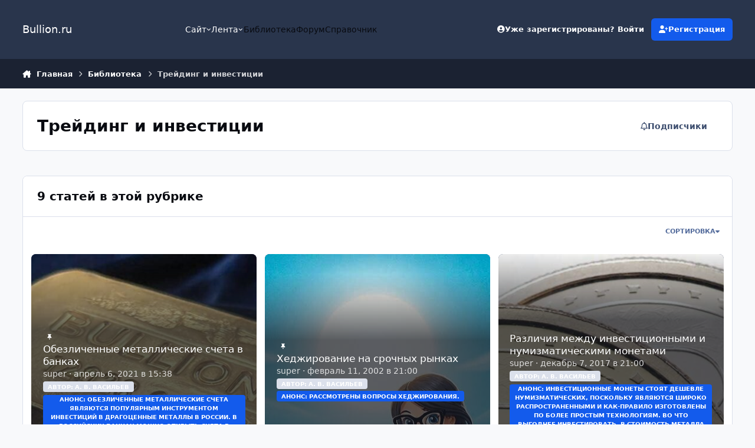

--- FILE ---
content_type: text/html;charset=UTF-8
request_url: https://bullion.ru/library/investment/?d=19&sortby=record_last_comment&sortdirection=desc
body_size: 19413
content:
<!DOCTYPE html>
<html lang="ru-RU" dir="ltr" 

data-ips-path="/library/investment/"
data-ips-scheme='system'
data-ips-scheme-active='system'
data-ips-scheme-default='system'
data-ips-theme="21"
data-ips-scheme-toggle="true"


    data-ips-guest


data-ips-theme-setting-change-scheme='1'
data-ips-theme-setting-link-panels='1'
data-ips-theme-setting-nav-bar-icons='0'
data-ips-theme-setting-mobile-icons-location='footer'
data-ips-theme-setting-mobile-footer-labels='1'
data-ips-theme-setting-sticky-sidebar='1'
data-ips-theme-setting-flip-sidebar='0'

data-ips-layout='default'



>
	<head data-ips-hook="head">
		<meta charset="utf-8">
		<title data-ips-hook="title">Трейдинг и инвестиции - Инвестиции в драгоценные металлы</title>
		
		
		
		

	
	<script>(() => document.documentElement.setAttribute('data-ips-scheme', (window.matchMedia('(prefers-color-scheme:dark)').matches) ? 'dark':'light'))();</script>

		


	<script>
		(() => {
			function getCookie(n) {
				let v = `; ${document.cookie}`, parts = v.split(`; ${n}=`);
				if (parts.length === 2) return parts.pop().split(';').shift();
			}
			
			const s = getCookie('ips4_scheme_preference');
			if(!s || s === document.documentElement.getAttribute("data-ips-scheme-active")) return;
			if(s === "system"){
				document.documentElement.setAttribute('data-ips-scheme',(window.matchMedia('(prefers-color-scheme:dark)').matches)?'dark':'light');
			} else {
				document.documentElement.setAttribute("data-ips-scheme",s);
			}
			document.documentElement.setAttribute("data-ips-scheme-active",s);
		})();
	</script>

		
		
		
		
		


	<!--!Font Awesome Free 6 by @fontawesome - https://fontawesome.com License - https://fontawesome.com/license/free Copyright 2024 Fonticons, Inc.-->
	<link rel='stylesheet' href='//bullion.ru/applications/core/interface/static/fontawesome/css/all.min.css?v=6.7.2'>



	<link rel='stylesheet' href='//bullion.ru/static/css/core_global_framework_framework.css?v=5f2676d6301768571734'>

	<link rel='stylesheet' href='//bullion.ru/static/css/core_global_flags.css?v=5f2676d6301768571734'>

	<link rel='stylesheet' href='//bullion.ru/static/css/core_front_core.css?v=5f2676d6301768571734'>

	<link rel='stylesheet' href='//bullion.ru/static/css/cms_front_records_list.css?v=5f2676d6301768571734'>


<!-- Content Config CSS Properties -->
<style id="contentOptionsCSS">
    :root {
        --i-embed-max-width: 1024px;
        --i-embed-default-width: 1024px;
        --i-embed-media-max-width: 100%;
    }
</style>



	
	
	<style id="themeVariables">
		
	</style>

	
		<style id="themeCustomCSS">
			
		</style>
	

	


		



	<meta name="viewport" content="width=device-width, initial-scale=1, viewport-fit=cover">
	<meta name="apple-mobile-web-app-status-bar-style" content="black-translucent">
	
	
	
		<meta name="twitter:card" content="summary_large_image">
	
	
	
		
			
				
					<meta name="description" content="Инвестиции в драгоценные металлы.">
				
			
		
	
		
			
				
					<meta property="og:description" content="Инвестиции в драгоценные металлы.">
				
			
		
	
		
			
				
					<meta property="og:url" content="https://bullion.ru/library/investment/">
				
			
		
	
		
			
				
					<meta property="og:title" content="Инвестиции в драгоценные металлы">
				
			
		
	
		
			
				
					<meta property="og:type" content="website">
				
			
		
	
		
			
				
					<meta property="og:image" content="https://bullion.ru/uploads/monthly_2026_01/trade_investment.jpeg.2e2f865daaba2c693904d732d7a7392a.jpeg">
				
			
		
	
		
			
		
	
		
			
				
					<meta name="keywords" content="инвестиции, золото, серебро, драгоценный металл">
				
			
		
	
	
		
			<link rel="canonical" href="https://bullion.ru/library/investment/">
		
	
	<link rel="alternate" type="application/rss+xml" title="Библиотека: Инвестиции в драгоценные металлы" href="https://bullion.ru/library/investment/?&amp;sortby=record_last_comment&amp;sortdirection=desc&amp;d=19&amp;rss=1">
	
	
	
	<link rel="manifest" href="https://bullion.ru/manifest.webmanifest/">
	
	

	
	
		
	

	
	


		

	
	<link rel='icon' href='https://bullion.ru/uploads/monthly_2026_01/favicon.ico' type="image/x-icon">

	</head>
	<body data-ips-hook="body" class="ipsApp ipsApp_front  cCmsDatabase_texts" data-contentClass="IPS\cms\Categories19" data-controller="core.front.core.app" data-pageApp="cms" data-pageLocation="front" data-pageModule="pages" data-pageController="page" >
		<a href="#ipsLayout__main" class="ipsSkipToContent">Перейти к содержанию</a>
		
		
		

<i-pull-to-refresh aria-hidden="true">
	<div class="iPullToRefresh"></div>
</i-pull-to-refresh>
		


	<i-pwa-install id="ipsPwaInstall">
		
		
			
		
		<div class="iPwaInstall__content">
			<div class="iPwaInstall__title">View in the app</div>
			<p class="iPwaInstall__desc">A better way to browse. <strong>Learn more</strong>.</p>
		</div>
		<button type="button" class="iPwaInstall__learnMore" popovertarget="iPwaInstall__learnPopover">Learn more</button>
		<button type="button" class="iPwaInstall__dismiss" id="iPwaInstall__dismiss"><span aria-hidden="true">&times;</span><span class="ipsInvisible">Dismiss</span></button>
	</i-pwa-install>
	
	<i-card popover id="iPwaInstall__learnPopover">
		<button class="iCardDismiss" type="button" tabindex="-1" popovertarget="iPwaInstall__learnPopover" popovertargetaction="hide">Close</button>
		<div class="iCard">
			<div class="iCard__content iPwaInstallPopover">
				<div class="i-flex i-gap_2">
					
						
					
					<div class="i-flex_11 i-align-self_center">
						<div class="i-font-weight_700 i-color_hard">Bullion.ru</div>
						<p>A full-screen app on your home screen with push notifications, badges and more.</p>
					</div>
				</div>

				<div class="iPwaInstallPopover__ios">
					<div class="iPwaInstallPopover__title">
						<svg xmlns="http://www.w3.org/2000/svg" viewBox="0 0 384 512"><path d="M318.7 268.7c-.2-36.7 16.4-64.4 50-84.8-18.8-26.9-47.2-41.7-84.7-44.6-35.5-2.8-74.3 20.7-88.5 20.7-15 0-49.4-19.7-76.4-19.7C63.3 141.2 4 184.8 4 273.5q0 39.3 14.4 81.2c12.8 36.7 59 126.7 107.2 125.2 25.2-.6 43-17.9 75.8-17.9 31.8 0 48.3 17.9 76.4 17.9 48.6-.7 90.4-82.5 102.6-119.3-65.2-30.7-61.7-90-61.7-91.9zm-56.6-164.2c27.3-32.4 24.8-61.9 24-72.5-24.1 1.4-52 16.4-67.9 34.9-17.5 19.8-27.8 44.3-25.6 71.9 26.1 2 49.9-11.4 69.5-34.3z"/></svg>
						<span>To install this app on iOS and iPadOS</span>
					</div>
					<ol class="ipsList ipsList--bullets i-color_soft i-margin-top_2">
						<li>Tap the <svg xmlns='http://www.w3.org/2000/svg' viewBox='0 0 416 550.4' class='iPwaInstallPopover__svg'><path d='M292.8 129.6 208 44.8l-84.8 84.8-22.4-22.4L208 0l107.2 107.2-22.4 22.4Z'/><path d='M192 22.4h32v336h-32v-336Z'/><path d='M368 550.4H48c-27.2 0-48-20.8-48-48v-288c0-27.2 20.8-48 48-48h112v32H48c-9.6 0-16 6.4-16 16v288c0 9.6 6.4 16 16 16h320c9.6 0 16-6.4 16-16v-288c0-9.6-6.4-16-16-16H256v-32h112c27.2 0 48 20.8 48 48v288c0 27.2-20.8 48-48 48Z'/></svg> Share icon in Safari</li>
						<li>Scroll the menu and tap <strong>Add to Home Screen</strong>.</li>
						<li>Tap <strong>Add</strong> in the top-right corner.</li>
					</ol>
				</div>
				<div class="iPwaInstallPopover__android">
					<div class="iPwaInstallPopover__title">
						<svg xmlns="http://www.w3.org/2000/svg" viewBox="0 0 576 512"><path d="M420.6 301.9a24 24 0 1 1 24-24 24 24 0 0 1 -24 24m-265.1 0a24 24 0 1 1 24-24 24 24 0 0 1 -24 24m273.7-144.5 47.9-83a10 10 0 1 0 -17.3-10h0l-48.5 84.1a301.3 301.3 0 0 0 -246.6 0L116.2 64.5a10 10 0 1 0 -17.3 10h0l47.9 83C64.5 202.2 8.2 285.6 0 384H576c-8.2-98.5-64.5-181.8-146.9-226.6"/></svg>
						<span>To install this app on Android</span>
					</div>
					<ol class="ipsList ipsList--bullets i-color_soft i-margin-top_2">
						<li>Tap the 3-dot menu (⋮) in the top-right corner of the browser.</li>
						<li>Tap <strong>Add to Home screen</strong> or <strong>Install app</strong>.</li>
						<li>Confirm by tapping <strong>Install</strong>.</li>
					</ol>
				</div>
			</div>
		</div>
	</i-card>

		
		<div class="ipsLayout" id="ipsLayout" data-ips-hook="layout">
			
			<div class="ipsLayout__app" data-ips-hook="app">
				
				<div data-ips-hook="mobileHeader" class="ipsMobileHeader ipsResponsive_header--mobile">
					
<a href="https://bullion.ru/" data-ips-hook="logo" class="ipsLogo ipsLogo--mobile" accesskey="1">
	
		

		

	
  	<div class="ipsLogo__text">
		<span class="ipsLogo__name" data-ips-theme-text="set__i-logo-text">Bullion.ru</span>
		
			<span class="ipsLogo__slogan" data-ips-theme-text="set__i-logo-slogan"></span>
		
	</div>
</a>
					
<ul data-ips-hook="mobileNavHeader" class="ipsMobileNavIcons ipsResponsive_header--mobile">
	
		<li data-el="guest">
			<button type="button" class="ipsMobileNavIcons__button ipsMobileNavIcons__button--primary" aria-controls="ipsOffCanvas--guest" aria-expanded="false" data-ipscontrols>
				<span>Войти</span>
			</button>
		</li>
	
	
	
    
	
	
</ul>
				</div>
				
				


				
					
<nav class="ipsBreadcrumb ipsBreadcrumb--mobile ipsResponsive_header--mobile" aria-label="Breadcrumbs" >
	<ol itemscope itemtype="https://schema.org/BreadcrumbList" class="ipsBreadcrumb__list">
		<li itemprop="itemListElement" itemscope itemtype="https://schema.org/ListItem">
			<a title="Главная" href="https://bullion.ru/" itemprop="item">
				<i class="fa-solid fa-house-chimney"></i> <span itemprop="name">Главная</span>
			</a>
			<meta itemprop="position" content="1">
		</li>
		
		
		
			
				<li itemprop="itemListElement" itemscope itemtype="https://schema.org/ListItem">
					<a href="https://bullion.ru/library/" itemprop="item">
						<span itemprop="name">Библиотека </span>
					</a>
					<meta itemprop="position" content="2">
				</li>
			
			
		
			
				<li aria-current="location" itemprop="itemListElement" itemscope itemtype="https://schema.org/ListItem">
					<span itemprop="name">Трейдинг и инвестиции</span>
					<meta itemprop="position" content="3">
				</li>
			
			
		
	</ol>
	<ul class="ipsBreadcrumb__feed" data-ips-hook="feed">
		
		<li >
			<a data-action="defaultStream" href="https://bullion.ru/discover/" ><i class="fa-regular fa-file-lines"></i> <span data-role="defaultStreamName">Новое</span></a>
		</li>
	</ul>
</nav>
				
				
					<header data-ips-hook="header" class="ipsHeader ipsResponsive_header--desktop">
						
						
							<div data-ips-hook="primaryHeader" class="ipsHeader__primary" >
								<div class="ipsWidth ipsHeader__align">
									<div data-ips-header-position="4" class="ipsHeader__start">


	
		<div data-ips-header-content='logo'>
			<!-- logo -->
			
				
<a href="https://bullion.ru/" data-ips-hook="logo" class="ipsLogo ipsLogo--desktop" accesskey="1">
	
		

		

	
  	<div class="ipsLogo__text">
		<span class="ipsLogo__name" data-ips-theme-text="set__i-logo-text">Bullion.ru</span>
		
			<span class="ipsLogo__slogan" data-ips-theme-text="set__i-logo-slogan"></span>
		
	</div>
</a>
			
			
			    
			    
			    
			    
			
		</div>
	

	

	

	

	
</div>
									<div data-ips-header-position="5" class="ipsHeader__center">


	

	
		<div data-ips-header-content='navigation'>
			<!-- navigation -->
			
			
			    
				    


<nav data-ips-hook="navBar" class="ipsNav" aria-label="Primary">
	<i-navigation-menu>
		<ul class="ipsNavBar" data-role="menu">
			


	
		
		
		
		<li  data-id="1"  data-navApp="core" data-navExt="Menu" >
			
			
				
					<button aria-expanded="false" aria-controls="elNavSecondary_1" data-ipscontrols type="button">
						<span class="ipsNavBar__icon" aria-hidden="true">
							
								<i class="fa-solid fa-bars-staggered"></i>
							
						</span>
						<span class="ipsNavBar__text">
							<span class="ipsNavBar__label">Сайт</span>
							<i class="fa-solid fa-angle-down"></i>
						</span>
					</button>
					
						<ul class='ipsNav__dropdown' id='elNavSecondary_1' data-ips-hidden-light-dismiss hidden>
							


	

	
		
		
		
		<li  data-id="11"  data-navApp="gallery" data-navExt="Gallery" >
			
			
				
					<a href="https://bullion.ru/gallery/"  data-navItem-id="11" >
						<span class="ipsNavBar__icon" aria-hidden="true">
							
								<i class="fa-solid" style="--icon:'\f87c'"></i>
							
						</span>
						<span class="ipsNavBar__text">
							<span class="ipsNavBar__label">Фото</span>
						</span>
					</a>
				
			
		</li>
	

	
		
		
		
		<li  data-id="12"  data-navApp="downloads" data-navExt="Downloads" >
			
			
				
					<a href="https://bullion.ru/files/"  data-navItem-id="12" >
						<span class="ipsNavBar__icon" aria-hidden="true">
							
								<i class="fa-solid" style="--icon:'\f019'"></i>
							
						</span>
						<span class="ipsNavBar__text">
							<span class="ipsNavBar__label">Файлы</span>
						</span>
					</a>
				
			
		</li>
	

	
		
		
		
		<li  data-id="13"  data-navApp="cms" data-navExt="Pages" >
			
			
				
					<a href="https://bullion.ru"  data-navItem-id="13" >
						<span class="ipsNavBar__icon" aria-hidden="true">
							
								<i class="fa-solid" style="--icon:'\f15c'"></i>
							
						</span>
						<span class="ipsNavBar__text">
							<span class="ipsNavBar__label">Драгоценные металлы</span>
						</span>
					</a>
				
			
		</li>
	

	
		
		
		
		<li  data-id="14"  data-navApp="calendar" data-navExt="Calendar" >
			
			
				
					<a href="https://bullion.ru/events/"  data-navItem-id="14" >
						<span class="ipsNavBar__icon" aria-hidden="true">
							
								<i class="fa-solid" style="--icon:'\f133'"></i>
							
						</span>
						<span class="ipsNavBar__text">
							<span class="ipsNavBar__label">Календарь</span>
						</span>
					</a>
				
			
		</li>
	

	
		
		
		
		<li  data-id="15"  data-navApp="core" data-navExt="Guidelines" >
			
			
				
					<a href="https://bullion.ru/guidelines/"  data-navItem-id="15" >
						<span class="ipsNavBar__icon" aria-hidden="true">
							
								<i class="fa-solid" style="--icon:'\f058'"></i>
							
						</span>
						<span class="ipsNavBar__text">
							<span class="ipsNavBar__label">Правила</span>
						</span>
					</a>
				
			
		</li>
	

	

	

	
		
		
		
		<li  data-id="18"  data-navApp="core" data-navExt="Leaderboard" >
			
			
				
					<a href="https://bullion.ru/leaderboard/"  data-navItem-id="18" >
						<span class="ipsNavBar__icon" aria-hidden="true">
							
								<i class="fa-solid" style="--icon:'\f091'"></i>
							
						</span>
						<span class="ipsNavBar__text">
							<span class="ipsNavBar__label">Лидеры</span>
						</span>
					</a>
				
			
		</li>
	

						</ul>
					
				
			
		</li>
	

	
		
		
		
		<li  data-id="2"  data-navApp="core" data-navExt="Menu" >
			
			
				
					<button aria-expanded="false" aria-controls="elNavSecondary_2" data-ipscontrols type="button">
						<span class="ipsNavBar__icon" aria-hidden="true">
							
								<i class="fa-regular fa-newspaper"></i>
							
						</span>
						<span class="ipsNavBar__text">
							<span class="ipsNavBar__label">Лента</span>
							<i class="fa-solid fa-angle-down"></i>
						</span>
					</button>
					
						<ul class='ipsNav__dropdown' id='elNavSecondary_2' data-ips-hidden-light-dismiss hidden>
							


	
		
		
		
		<li  data-id="4"  data-navApp="core" data-navExt="AllActivity" >
			
			
				
					<a href="https://bullion.ru/discover/"  data-navItem-id="4" >
						<span class="ipsNavBar__icon" aria-hidden="true">
							
								<i class="fa-solid" style="--icon:'\f0ca'"></i>
							
						</span>
						<span class="ipsNavBar__text">
							<span class="ipsNavBar__label">Новое</span>
						</span>
					</a>
				
			
		</li>
	

	

	

	

	

	
		
		
		
		<li  data-id="9"  data-navApp="core" data-navExt="Featured" >
			
			
				
					<a href="https://bullion.ru/featured/"  data-navItem-id="9" >
						<span class="ipsNavBar__icon" aria-hidden="true">
							
								<i class="fa-solid" style="--icon:'\f1c5'"></i>
							
						</span>
						<span class="ipsNavBar__text">
							<span class="ipsNavBar__label">Избранное</span>
						</span>
					</a>
				
			
		</li>
	

						</ul>
					
				
			
		</li>
	

	
		
		
			
		
		
		<li  data-id="19" data-active data-navApp="cms" data-navExt="Pages" >
			
			
				
					<a href="https://bullion.ru/library/"  data-navItem-id="19" aria-current="page">
						<span class="ipsNavBar__icon" aria-hidden="true">
							
								<i class="fa-solid" style="--icon:'\f15c'"></i>
							
						</span>
						<span class="ipsNavBar__text">
							<span class="ipsNavBar__label">Библиотека</span>
						</span>
					</a>
				
			
		</li>
	

	
		
		
		
		<li  data-id="10"  data-navApp="forums" data-navExt="Forums" >
			
			
				
					<a href="https://bullion.ru/forums/"  data-navItem-id="10" >
						<span class="ipsNavBar__icon" aria-hidden="true">
							
								<i class="fa-solid" style="--icon:'\f075'"></i>
							
						</span>
						<span class="ipsNavBar__text">
							<span class="ipsNavBar__label">Форум</span>
						</span>
					</a>
				
			
		</li>
	

	
		
		
		
		<li  data-id="20"  data-navApp="cms" data-navExt="Pages" >
			
			
				
					<a href="https://bullion.ru/cat/"  data-navItem-id="20" >
						<span class="ipsNavBar__icon" aria-hidden="true">
							
								<i class="fa-solid" style="--icon:'\f15c'"></i>
							
						</span>
						<span class="ipsNavBar__text">
							<span class="ipsNavBar__label">Справочник</span>
						</span>
					</a>
				
			
		</li>
	

			<li data-role="moreLi" hidden>
				<button aria-expanded="false" aria-controls="nav__more" data-ipscontrols type="button">
					<span class="ipsNavBar__icon" aria-hidden="true">
						<i class="fa-solid fa-bars"></i>
					</span>
					<span class="ipsNavBar__text">
						<span class="ipsNavBar__label">Больше</span>
						<i class="fa-solid fa-angle-down"></i>
					</span>
				</button>
				<ul class="ipsNav__dropdown" id="nav__more" data-role="moreMenu" data-ips-hidden-light-dismiss hidden></ul>
			</li>
		</ul>
		<div class="ipsNavPriority js-ipsNavPriority" aria-hidden="true">
			<ul class="ipsNavBar" data-role="clone">
				<li data-role="moreLiClone">
					<button aria-expanded="false" aria-controls="nav__more" data-ipscontrols type="button">
						<span class="ipsNavBar__icon" aria-hidden="true">
							<i class="fa-solid fa-bars"></i>
						</span>
						<span class="ipsNavBar__text">
							<span class="ipsNavBar__label">Больше</span>
							<i class="fa-solid fa-angle-down"></i>
						</span>
					</button>
				</li>
				


	
		
		
		
		<li  data-id="1"  data-navApp="core" data-navExt="Menu" >
			
			
				
					<button aria-expanded="false" aria-controls="elNavSecondary_1" data-ipscontrols type="button">
						<span class="ipsNavBar__icon" aria-hidden="true">
							
								<i class="fa-solid fa-bars-staggered"></i>
							
						</span>
						<span class="ipsNavBar__text">
							<span class="ipsNavBar__label">Сайт</span>
							<i class="fa-solid fa-angle-down"></i>
						</span>
					</button>
					
				
			
		</li>
	

	
		
		
		
		<li  data-id="2"  data-navApp="core" data-navExt="Menu" >
			
			
				
					<button aria-expanded="false" aria-controls="elNavSecondary_2" data-ipscontrols type="button">
						<span class="ipsNavBar__icon" aria-hidden="true">
							
								<i class="fa-regular fa-newspaper"></i>
							
						</span>
						<span class="ipsNavBar__text">
							<span class="ipsNavBar__label">Лента</span>
							<i class="fa-solid fa-angle-down"></i>
						</span>
					</button>
					
				
			
		</li>
	

	
		
		
			
		
		
		<li  data-id="19" data-active data-navApp="cms" data-navExt="Pages" >
			
			
				
					<a href="https://bullion.ru/library/"  data-navItem-id="19" aria-current="page">
						<span class="ipsNavBar__icon" aria-hidden="true">
							
								<i class="fa-solid" style="--icon:'\f15c'"></i>
							
						</span>
						<span class="ipsNavBar__text">
							<span class="ipsNavBar__label">Библиотека</span>
						</span>
					</a>
				
			
		</li>
	

	
		
		
		
		<li  data-id="10"  data-navApp="forums" data-navExt="Forums" >
			
			
				
					<a href="https://bullion.ru/forums/"  data-navItem-id="10" >
						<span class="ipsNavBar__icon" aria-hidden="true">
							
								<i class="fa-solid" style="--icon:'\f075'"></i>
							
						</span>
						<span class="ipsNavBar__text">
							<span class="ipsNavBar__label">Форум</span>
						</span>
					</a>
				
			
		</li>
	

	
		
		
		
		<li  data-id="20"  data-navApp="cms" data-navExt="Pages" >
			
			
				
					<a href="https://bullion.ru/cat/"  data-navItem-id="20" >
						<span class="ipsNavBar__icon" aria-hidden="true">
							
								<i class="fa-solid" style="--icon:'\f15c'"></i>
							
						</span>
						<span class="ipsNavBar__text">
							<span class="ipsNavBar__label">Справочник</span>
						</span>
					</a>
				
			
		</li>
	

			</ul>
		</div>
	</i-navigation-menu>
</nav>
			    
			    
			    
			    
			
		</div>
	

	

	

	
</div>
									<div data-ips-header-position="6" class="ipsHeader__end">


	

	

	
		<div data-ips-header-content='user'>
			<!-- user -->
			
			
			    
			    
				    

	<ul id="elUserNav" data-ips-hook="userBarGuest" class="ipsUserNav ipsUserNav--guest">
        
		
        
        
        
            
            <li id="elSignInLink" data-el="sign-in">
                <button type="button" id="elUserSignIn" popovertarget="elUserSignIn_menu" class="ipsUserNav__link">
                	<i class="fa-solid fa-circle-user"></i>
                	<span class="ipsUserNav__text">Уже зарегистрированы? Войти</span>
                </button>                
                
<i-dropdown popover id="elUserSignIn_menu">
	<div class="iDropdown">
		<form accept-charset='utf-8' method='post' action='https://bullion.ru/login/'>
			<input type="hidden" name="csrfKey" value="9e86e987a3903663492c5259c1250a87">
			<input type="hidden" name="ref" value="aHR0cHM6Ly9idWxsaW9uLnJ1L2xpYnJhcnkvaW52ZXN0bWVudC8/ZD0xOSZzb3J0Ynk9cmVjb3JkX2xhc3RfY29tbWVudCZzb3J0ZGlyZWN0aW9uPWRlc2M=">
			<div data-role="loginForm">
				
				
				
					
<div class="">
	<h4 class="ipsTitle ipsTitle--h3 i-padding_2 i-padding-bottom_0 i-color_hard">Войти</h4>
	<ul class='ipsForm ipsForm--vertical ipsForm--login-popup'>
		<li class="ipsFieldRow ipsFieldRow--noLabel ipsFieldRow--fullWidth">
			<label class="ipsFieldRow__label" for="login_popup_email">Email адрес</label>
			<div class="ipsFieldRow__content">
                <input type="email" class='ipsInput ipsInput--text' placeholder="Email адрес" name="auth" autocomplete="email" id='login_popup_email'>
			</div>
		</li>
		<li class="ipsFieldRow ipsFieldRow--noLabel ipsFieldRow--fullWidth">
			<label class="ipsFieldRow__label" for="login_popup_password">Пароль</label>
			<div class="ipsFieldRow__content">
				<input type="password" class='ipsInput ipsInput--text' placeholder="Пароль" name="password" autocomplete="current-password" id='login_popup_password'>
			</div>
		</li>
		<li class="ipsFieldRow ipsFieldRow--checkbox">
			<input type="checkbox" name="remember_me" id="remember_me_checkbox_popup" value="1" checked class="ipsInput ipsInput--toggle">
			<div class="ipsFieldRow__content">
				<label class="ipsFieldRow__label" for="remember_me_checkbox_popup">Запомнить</label>
				<div class="ipsFieldRow__desc">Не рекомендуется для компьютеров с общим доступом</div>
			</div>
		</li>
		<li class="ipsSubmitRow">
			<button type="submit" name="_processLogin" value="usernamepassword" class="ipsButton ipsButton--primary i-width_100p">Войти</button>
			
				<p class="i-color_soft i-link-color_inherit i-font-weight_500 i-font-size_-1 i-margin-top_2">
					
						<a href='https://bullion.ru/lostpassword/' data-ipsDialog data-ipsDialog-title='Забыли пароль?'>
					
					Забыли пароль?</a>
				</p>
			
		</li>
	</ul>
</div>
				
			</div>
		</form>
	</div>
</i-dropdown>
            </li>
            
        
		
			<li data-el="sign-up">
				
					<a href="https://bullion.ru/register/" class="ipsUserNav__link ipsUserNav__link--sign-up" data-ipsdialog data-ipsdialog-size="narrow" data-ipsdialog-title="Регистрация"  id="elRegisterButton">
						<i class="fa-solid fa-user-plus"></i>
						<span class="ipsUserNav__text">Регистрация</span>
					</a>
				
			</li>
		
		
	</ul>

			    
			    
			    
			
		</div>
	

	

	
</div>
								</div>
							</div>
						
						
							<div data-ips-hook="secondaryHeader" class="ipsHeader__secondary" >
								<div class="ipsWidth ipsHeader__align">
									<div data-ips-header-position="7" class="ipsHeader__start">


	

	

	

	
		<div data-ips-header-content='breadcrumb'>
			<!-- breadcrumb -->
			
			
			    
			    
			    
				    
<nav class="ipsBreadcrumb ipsBreadcrumb--top " aria-label="Breadcrumbs" >
	<ol itemscope itemtype="https://schema.org/BreadcrumbList" class="ipsBreadcrumb__list">
		<li itemprop="itemListElement" itemscope itemtype="https://schema.org/ListItem">
			<a title="Главная" href="https://bullion.ru/" itemprop="item">
				<i class="fa-solid fa-house-chimney"></i> <span itemprop="name">Главная</span>
			</a>
			<meta itemprop="position" content="1">
		</li>
		
		
		
			
				<li itemprop="itemListElement" itemscope itemtype="https://schema.org/ListItem">
					<a href="https://bullion.ru/library/" itemprop="item">
						<span itemprop="name">Библиотека </span>
					</a>
					<meta itemprop="position" content="2">
				</li>
			
			
		
			
				<li aria-current="location" itemprop="itemListElement" itemscope itemtype="https://schema.org/ListItem">
					<span itemprop="name">Трейдинг и инвестиции</span>
					<meta itemprop="position" content="3">
				</li>
			
			
		
	</ol>
	<ul class="ipsBreadcrumb__feed" data-ips-hook="feed">
		
		<li >
			<a data-action="defaultStream" href="https://bullion.ru/discover/" ><i class="fa-regular fa-file-lines"></i> <span data-role="defaultStreamName">Новое</span></a>
		</li>
	</ul>
</nav>
			    
			    
			
		</div>
	

	
</div>
									<div data-ips-header-position="8" class="ipsHeader__center">


	

	

	

	

	
</div>
									<div data-ips-header-position="9" class="ipsHeader__end">


	

	

	

	

	
		<div data-ips-header-content='search'>
			<!-- search -->
			
			
			    
			    
			    
			    
				    

			    
			
		</div>
	
</div>
								</div>
							</div>
						
					</header>
				
				<main data-ips-hook="main" class="ipsLayout__main" id="ipsLayout__main" tabindex="-1">
					<div class="ipsWidth ipsWidth--main-content">
						<div class="ipsContentWrap">
							
							

							<div class="ipsLayout__columns">
								<section data-ips-hook="primaryColumn" class="ipsLayout__primary-column">
									
									
									
                                    
									

	





    
    

									


	<header class="ipsPageHeader ipsBox ipsPull ipsPageHeader--database-category">
		<div class="ipsPageHeader__row">
			<div class='ipsPageHeader__primary'>
				<h1 class='ipsPageHeader__title'>Трейдинг и инвестиции</h1>
				<div class='ipsPageHeader__desc'></div>
			</div>
			<div class="ipsButtons">
				

<div data-followApp='cms' data-followArea='categories19' data-followID='92' data-controller='core.front.core.followButton'>
	

	<a data-ips-hook="guest" href="https://bullion.ru/login/" rel="nofollow" class="ipsButton ipsButton--follow" data-role="followButton" data-ipstooltip title="Авторизация">
		<span>
			<i class="fa-regular fa-bell"></i>
			<span class="ipsButton__label">Подписчики</span>
		</span>
		
	</a>

</div>
			</div>
		</div>
	</header>





	<ul class="ipsButtons ipsButtons--main">
		
		
	</ul>



<div class='ipsBox ipsBox--cmsCategoryTable ipsPull'  data-baseurl='https://bullion.ru/library/investment/?&amp;sortby=record_last_comment&amp;sortdirection=desc&amp;d=19' data-resort='listResort' data-controller='core.global.core.table'>

    
	<h2 class='ipsBox__header'>
	    
	    
	        9 статей в этой рубрике
	    
	</h2>
	

	<div class="ipsButtonBar ipsButtonBar--top">
		
		<div class='ipsButtonBar__end'>
			<ul class='ipsDataFilters'>
				
					<li>
						<button type="button" id="elSortByMenu_47f49da2f301aab871f2ff7507a91dd9" popovertarget="elSortByMenu_47f49da2f301aab871f2ff7507a91dd9_menu" class='ipsDataFilters__button' data-role='sortButton'>Сортировка <i class="fa-solid fa-caret-down"></i></button>
						<i-dropdown popover id="elSortByMenu_47f49da2f301aab871f2ff7507a91dd9_menu" data-i-dropdown-selectable="radio">
							<div class="iDropdown">
								<ul class="iDropdown__items">
									
									
										<li><a href="https://bullion.ru/library/investment/?&amp;sortby=record_last_comment&amp;sortdirection=desc&amp;d=19" rel="nofollow" aria-selected="true" data-ipsMenuValue="record_last_comment" data-sortDirection='desc'><i class="iDropdown__input"></i>Дата последнего комментария</a></li>
									
										<li><a href="https://bullion.ru/library/investment/?&amp;sortby=field_84&amp;sortdirection=asc&amp;d=19" rel="nofollow"  data-ipsMenuValue="field_84" data-sortDirection='asc'><i class="iDropdown__input"></i>Заголовок</a></li>
									
										<li><a href="https://bullion.ru/library/investment/?&amp;sortby=record_saved&amp;sortdirection=desc&amp;d=19" rel="nofollow"  data-ipsMenuValue="record_saved" data-sortDirection='desc'><i class="iDropdown__input"></i>Дата начала</a></li>
									
										<li><a href="https://bullion.ru/library/investment/?&amp;sortby=record_comments&amp;sortdirection=desc&amp;d=19" rel="nofollow"  data-ipsMenuValue="record_comments" data-sortDirection='desc'><i class="iDropdown__input"></i>Самые комментируемые</a></li>
									
										<li><a href="https://bullion.ru/library/investment/?&amp;sortby=record_views&amp;sortdirection=desc&amp;d=19" rel="nofollow"  data-ipsMenuValue="record_views" data-sortDirection='desc'><i class="iDropdown__input"></i>Самые просматриваемые</a></li>
									
										<li><a href="https://bullion.ru/library/investment/?&amp;sortby=record_updated&amp;sortdirection=desc&amp;d=19" rel="nofollow"  data-ipsMenuValue="record_updated" data-sortDirection='desc'><i class="iDropdown__input"></i>Последнее обновление</a></li>
									
										<li><a href="https://bullion.ru/library/investment/?&amp;sortby=record_publish_date&amp;sortdirection=desc&amp;d=19" rel="nofollow"  data-ipsMenuValue="record_publish_date" data-sortDirection='desc'><i class="iDropdown__input"></i>Дата публикации</a></li>
									
										<li><a href="https://bullion.ru/library/investment/?&amp;sortby=primary_id_field&amp;sortdirection=asc&amp;d=19" rel="nofollow"  data-ipsMenuValue="primary_id_field" data-sortDirection='asc'><i class="iDropdown__input"></i>ID записи</a></li>
									
										<li><a href="https://bullion.ru/library/investment/?&amp;sortby=field_86&amp;sortdirection=desc&amp;d=19" rel="nofollow"  data-ipsMenuValue="field_86" data-sortDirection='desc'><i class="iDropdown__input"></i>Автор</a></li>
									
										<li><a href="https://bullion.ru/library/investment/?&amp;sortby=field_87&amp;sortdirection=desc&amp;d=19" rel="nofollow"  data-ipsMenuValue="field_87" data-sortDirection='desc'><i class="iDropdown__input"></i>Анонс</a></li>
									
									
										<li><hr></li>
										<li>
											<a href='https://bullion.ru/library/investment/?&amp;sortby=cms_custom_database_19.record_last_comment&amp;sortdirection=desc&amp;d=19&amp;advancedSearchForm=1' rel="nofollow" data-ipsDialog data-ipsDialog-title='Своя сортировка' ><i class="fa-solid fa-sliders"></i>Кастом</a>
										</li>
									
								</ul>
							</div>
						</i-dropdown>
					</li>
				
				
				
			</ul>
		</div>
	</div>
	
			
				<i-data>
					<ol class="ipsData ipsData--entries ipsData--wallpaper  ipsData--cms-entries" id='elTable_47f49da2f301aab871f2ff7507a91dd9' data-role="tableRows">
						


	
	

	
	

	
	

	
	

	
	

	
	

	
	

	
	

	
	



	
	<li class="ipsData__item   " data-rowID='1' data-ips-read>
		<a href='https://bullion.ru/library/investment/unallocated-metals-accounts/' class="ipsLinkPanel" aria-hidden="true" tabindex="-1"><span>Обезличенные металлические счета в банках</span></a>
		
		    <div class="ipsData__image" aria-hidden="true">
			    
				    <img src="https://bullion.ru/imgc2/monthly_2026_01/bullion_gold.jpeg.94311d456768ffe04ae4b36fcb1b6912.jpeg" loading="lazy" alt="">
			    
		    </div>
		
		<div class='ipsData__content'>
			<div class='ipsData__main'>
				<div class='ipsData__title'>
					<div class='ipsBadges'>
						

						
<span class='ipsBadge ipsBadge--icon  ipsBadge--pinned ' title='Закреплено' data-ipsTooltip>
    <i class="fa fa-solid fa-thumbtack"></i>
</span>				
					</div>
					
					<h4>
						
						<a href='https://bullion.ru/library/investment/unallocated-metals-accounts/'>
							Обезличенные металлические счета в банках
						</a>
					</h4>
					
				</div>
				<div class='ipsData__meta'>
					<span>


<span class="ipsUsername" translate="no">super</span> &middot; <time datetime='2021-04-06T15:38:00Z' title='06.04.2021 15:38' data-short='Апр 6, 2021' class='ipsTime ipsTime--long'><span class='ipsTime__long'>апрель 6, 2021 в 15:38</span><span class='ipsTime__short'>Апр 6, 2021</span></time></span>
				</div>
				<div class='ipsData__desc'>Обезличенные металлические счета в банках Обезличенные металлические счета являются наиболее популярным инструментом инвестиций в металлы в России. Банковские обезличенные металлические счета на отечественном рынке драгоценных металлов начали активно использоваться достаточно давно, ещё в 1998 году, став хорошей альтернативой валютным счетам в разгар кризиса. Их "понятность", "удобство" и надежность клиентами банков были оценены по достоинству. Открыть счет можно в четырех драгоценных металлах: </div>
				
				
					<ul class='ipsData__fields'>
						
							
								<li>
<span class='ipsBadge ipsBadge--style3 i-float_end' style=''>Автор: А. В. Васильев</span></li>
							
						
							
								<li>
<span class='ipsBadge ipsBadge--style1' style=''>Анонс: Обезличенные металлические счета являются популярным инструментом инвестиций в драгоценные металлы в России. В российских банках можно открыть счета в четырех металлах: золоте, серебре, платине, палладии.</span></li>
							
						
					</ul>
				
			</div>
			
			
			
			<div class="ipsData__extra">
				<div class="ipsData__last ipsData__last--author">
					

	<span data-ips-hook="userPhotoWithoutUrl" class="ipsUserPhoto ipsUserPhoto--tiny " data-group="4">
		<img src="https://bullion.ru/uploads/monthly_2015_09/medium.chudo.gif.4e874bcdb970684ff7c40d1109291c5a.thumb.gif.33663196fa0fee57295129ec2ac637f2.gif" alt="super" loading="lazy">
	</span>

					<div class='ipsData__last-text'>
						<div class='ipsData__last-primary'>


<span class="ipsUsername" translate="no">super</span></div>
						<div class='ipsData__last-secondary'><time datetime='2021-04-06T15:38:00Z' title='06.04.2021 15:38' data-short='Апр 6, 2021' class='ipsTime ipsTime--long'><span class='ipsTime__long'>апрель 6, 2021 в 15:38</span><span class='ipsTime__short'>Апр 6, 2021</span></time></div>
					</div>
				</div>
				
					<div class="ipsData__last">
						
							

	<span data-ips-hook="userPhotoWithoutUrl" class="ipsUserPhoto ipsUserPhoto--tiny " data-group="4">
		<img src="https://bullion.ru/uploads/monthly_2015_09/medium.chudo.gif.4e874bcdb970684ff7c40d1109291c5a.thumb.gif.33663196fa0fee57295129ec2ac637f2.gif" alt="super" loading="lazy">
	</span>

						
						<div class='ipsData__last-text'>
							<div class='ipsData__last-primary'>
								
									
										


<span class="ipsUsername" translate="no">super</span>
									
								
							</div>
							<div class='ipsData__last-secondary'>
								<a href='https://bullion.ru/library/investment/unallocated-metals-accounts/?&amp;do=getLastComment&amp;d=19&amp;id=1' title='Перейти к последнему сообщению'>
									
										<time datetime='2021-04-06T15:38:00Z' title='06.04.2021 15:38' data-short='Апр 6, 2021' class='ipsTime ipsTime--long'><span class='ipsTime__long'>апрель 6, 2021 в 15:38</span><span class='ipsTime__short'>Апр 6, 2021</span></time>
									
								</a>
							</div>
						</div>
					</div>
				
				<ul class='ipsData__stats'>
					
						<li  data-statType='comments' data-v="0">
							<span class='ipsData__stats-icon' data-stat-value='0' aria-hidden="true" data-ipstooltip title='0 комментариев'></span>
							<span class='ipsData__stats-label'>0  комментариев</span>
						</li>
					
						<li  data-statType='num_views' data-v="9799">
							<span class='ipsData__stats-icon' data-stat-value='9 799' aria-hidden="true" data-ipstooltip title='9,8т  просмотров'></span>
							<span class='ipsData__stats-label'>9 799  просмотров</span>
						</li>
					
				</ul>
			</div>			
		</div>
		
	</li>

	
	<li class="ipsData__item   " data-rowID='6' data-ips-read>
		<a href='https://bullion.ru/library/investment/hedge_future_markets/' class="ipsLinkPanel" aria-hidden="true" tabindex="-1"><span>Хеджирование на срочных рынках</span></a>
		
		    <div class="ipsData__image" aria-hidden="true">
			    
				    <img src="https://bullion.ru/imgc2/monthly_2026_01/hedge_bullion_ru.jpeg.1d421c1946954a41ea091bc8de2d73c5.jpeg" loading="lazy" alt="">
			    
		    </div>
		
		<div class='ipsData__content'>
			<div class='ipsData__main'>
				<div class='ipsData__title'>
					<div class='ipsBadges'>
						

						
<span class='ipsBadge ipsBadge--icon  ipsBadge--pinned ' title='Закреплено' data-ipsTooltip>
    <i class="fa fa-solid fa-thumbtack"></i>
</span>				
					</div>
					
					<h4>
						
						<a href='https://bullion.ru/library/investment/hedge_future_markets/'>
							Хеджирование на срочных рынках
						</a>
					</h4>
					
				</div>
				<div class='ipsData__meta'>
					<span>


<span class="ipsUsername" translate="no">super</span> &middot; <time datetime='2002-02-11T21:00:00Z' title='11.02.2002 21:00' data-short='Февр 11, 2002' class='ipsTime ipsTime--long'><span class='ipsTime__long'>февраль 11, 2002 в 21:00</span><span class='ipsTime__short'>Февр 11, 2002</span></time></span>
				</div>
				<div class='ipsData__desc'>СОДЕРЖАНИЕ ВВЕДЕНИЕ  1. Виды банковских операций требующих хеджирования. Исчисление рисков  1.1. Понятие риска  1.2. Что такое хеджирование?  1.3. Применение методов хеджирования  1.4. Затраты на хеджирование  1.5. Измерение эффективности хеджирования  2. Математические основы хеджирования  2.1. Оценка степени взаимозависимости переменных  2.2. Регрессионный анализ  2.3. Критерии оценки процентного риска  2.4. Портфельный подход к хеджированию  3. Управление рисками при помощи хеджирования на ср</div>
				
				
					<ul class='ipsData__fields'>
						
							
								<li>
<span class='ipsBadge ipsBadge--style3 i-float_end' style=''>Автор: А. В. Васильев</span></li>
							
						
							
								<li>
<span class='ipsBadge ipsBadge--style1' style=''>Анонс: Рассмотрены вопросы хеджирования.</span></li>
							
						
					</ul>
				
			</div>
			
			
			
			<div class="ipsData__extra">
				<div class="ipsData__last ipsData__last--author">
					

	<span data-ips-hook="userPhotoWithoutUrl" class="ipsUserPhoto ipsUserPhoto--tiny " data-group="4">
		<img src="https://bullion.ru/uploads/monthly_2015_09/medium.chudo.gif.4e874bcdb970684ff7c40d1109291c5a.thumb.gif.33663196fa0fee57295129ec2ac637f2.gif" alt="super" loading="lazy">
	</span>

					<div class='ipsData__last-text'>
						<div class='ipsData__last-primary'>


<span class="ipsUsername" translate="no">super</span></div>
						<div class='ipsData__last-secondary'><time datetime='2002-02-11T21:00:00Z' title='11.02.2002 21:00' data-short='Февр 11, 2002' class='ipsTime ipsTime--long'><span class='ipsTime__long'>февраль 11, 2002 в 21:00</span><span class='ipsTime__short'>Февр 11, 2002</span></time></div>
					</div>
				</div>
				
					<div class="ipsData__last">
						
							

	<span data-ips-hook="userPhotoWithoutUrl" class="ipsUserPhoto ipsUserPhoto--tiny " data-group="4">
		<img src="https://bullion.ru/uploads/monthly_2015_09/medium.chudo.gif.4e874bcdb970684ff7c40d1109291c5a.thumb.gif.33663196fa0fee57295129ec2ac637f2.gif" alt="super" loading="lazy">
	</span>

						
						<div class='ipsData__last-text'>
							<div class='ipsData__last-primary'>
								
									
										


<span class="ipsUsername" translate="no">super</span>
									
								
							</div>
							<div class='ipsData__last-secondary'>
								<a href='https://bullion.ru/library/investment/hedge_future_markets/?&amp;do=getLastComment&amp;d=19&amp;id=6' title='Перейти к последнему сообщению'>
									
										<time datetime='2002-02-11T21:00:00Z' title='11.02.2002 21:00' data-short='Февр 11, 2002' class='ipsTime ipsTime--long'><span class='ipsTime__long'>февраль 11, 2002 в 21:00</span><span class='ipsTime__short'>Февр 11, 2002</span></time>
									
								</a>
							</div>
						</div>
					</div>
				
				<ul class='ipsData__stats'>
					
						<li  data-statType='comments' data-v="0">
							<span class='ipsData__stats-icon' data-stat-value='0' aria-hidden="true" data-ipstooltip title='0 комментариев'></span>
							<span class='ipsData__stats-label'>0  комментариев</span>
						</li>
					
						<li  data-statType='num_views' data-v="2695">
							<span class='ipsData__stats-icon' data-stat-value='2 695' aria-hidden="true" data-ipstooltip title='2,7т  просмотров'></span>
							<span class='ipsData__stats-label'>2 695  просмотров</span>
						</li>
					
				</ul>
			</div>			
		</div>
		
	</li>

	
	<li class="ipsData__item   " data-rowID='4' data-ips-read>
		<a href='https://bullion.ru/library/investment/numismatic_investment_moneta/' class="ipsLinkPanel" aria-hidden="true" tabindex="-1"><span>Различия между инвестиционными и нумизматическими монетами</span></a>
		
		    <div class="ipsData__image" aria-hidden="true">
			    
				    <img src="https://bullion.ru/imgc2/monthly_2026_01/coins.jpeg.9c6fab8c56023d2b341f510a3ce3ff5c.jpeg" loading="lazy" alt="">
			    
		    </div>
		
		<div class='ipsData__content'>
			<div class='ipsData__main'>
				<div class='ipsData__title'>
					<div class='ipsBadges'>
						

										
					</div>
					
					<h4>
						
						<a href='https://bullion.ru/library/investment/numismatic_investment_moneta/'>
							Различия между инвестиционными и нумизматическими монетами
						</a>
					</h4>
					
				</div>
				<div class='ipsData__meta'>
					<span>


<span class="ipsUsername" translate="no">super</span> &middot; <time datetime='2017-12-07T21:00:00Z' title='07.12.2017 21:00' data-short='Дек 7, 2017' class='ipsTime ipsTime--long'><span class='ipsTime__long'>декабрь 7, 2017 в 21:00</span><span class='ipsTime__short'>Дек 7, 2017</span></time></span>
				</div>
				<div class='ipsData__desc'>Монеты из драгоценных металлов являются не только деньгами, но и материальным активом, с ценностью достаточно стабильной на протяжении столетий. Благодаря совершенствованию технологий извлечения полезных ископаемых из недр Земли себестоимость золота, платины и палладия постоянно снижается, а стоимость серебра снизилась настолько, что стала сравнимой с медью. Но если посмотреть на альтернативные варианты инвестиций, несложно заметить следующее: недвижимость разрушается со временем, требует расход</div>
				
				
					<ul class='ipsData__fields'>
						
							
								<li>
<span class='ipsBadge ipsBadge--style3 i-float_end' style=''>Автор: А. В. Васильев</span></li>
							
						
							
								<li>
<span class='ipsBadge ipsBadge--style1' style=''>Анонс: Инвестиционные монеты стоят дешевле нумизматических, поскольку являются широко распространенными и как-правило изготовлены по более простым технологиям. Во что выгоднее инвестировать, в стоимость металла или уникальность?</span></li>
							
						
					</ul>
				
			</div>
			
			
			
			<div class="ipsData__extra">
				<div class="ipsData__last ipsData__last--author">
					

	<span data-ips-hook="userPhotoWithoutUrl" class="ipsUserPhoto ipsUserPhoto--tiny " data-group="4">
		<img src="https://bullion.ru/uploads/monthly_2015_09/medium.chudo.gif.4e874bcdb970684ff7c40d1109291c5a.thumb.gif.33663196fa0fee57295129ec2ac637f2.gif" alt="super" loading="lazy">
	</span>

					<div class='ipsData__last-text'>
						<div class='ipsData__last-primary'>


<span class="ipsUsername" translate="no">super</span></div>
						<div class='ipsData__last-secondary'><time datetime='2017-12-07T21:00:00Z' title='07.12.2017 21:00' data-short='Дек 7, 2017' class='ipsTime ipsTime--long'><span class='ipsTime__long'>декабрь 7, 2017 в 21:00</span><span class='ipsTime__short'>Дек 7, 2017</span></time></div>
					</div>
				</div>
				
					<div class="ipsData__last">
						
							

	<span data-ips-hook="userPhotoWithoutUrl" class="ipsUserPhoto ipsUserPhoto--tiny " data-group="4">
		<img src="https://bullion.ru/uploads/monthly_2015_09/medium.chudo.gif.4e874bcdb970684ff7c40d1109291c5a.thumb.gif.33663196fa0fee57295129ec2ac637f2.gif" alt="super" loading="lazy">
	</span>

						
						<div class='ipsData__last-text'>
							<div class='ipsData__last-primary'>
								
									
										


<span class="ipsUsername" translate="no">super</span>
									
								
							</div>
							<div class='ipsData__last-secondary'>
								<a href='https://bullion.ru/library/investment/numismatic_investment_moneta/?&amp;do=getLastComment&amp;d=19&amp;id=4' title='Перейти к последнему сообщению'>
									
										<time datetime='2017-12-07T21:00:00Z' title='07.12.2017 21:00' data-short='Дек 7, 2017' class='ipsTime ipsTime--long'><span class='ipsTime__long'>декабрь 7, 2017 в 21:00</span><span class='ipsTime__short'>Дек 7, 2017</span></time>
									
								</a>
							</div>
						</div>
					</div>
				
				<ul class='ipsData__stats'>
					
						<li  data-statType='comments' data-v="0">
							<span class='ipsData__stats-icon' data-stat-value='0' aria-hidden="true" data-ipstooltip title='0 комментариев'></span>
							<span class='ipsData__stats-label'>0  комментариев</span>
						</li>
					
						<li  data-statType='num_views' data-v="8249">
							<span class='ipsData__stats-icon' data-stat-value='8 249' aria-hidden="true" data-ipstooltip title='8,2т  просмотров'></span>
							<span class='ipsData__stats-label'>8 249  просмотров</span>
						</li>
					
				</ul>
			</div>			
		</div>
		
	</li>

	
	<li class="ipsData__item   " data-rowID='2' data-ips-read>
		<a href='https://bullion.ru/library/investment/sposob_investirovanie_drogocennyi_metal/' class="ipsLinkPanel" aria-hidden="true" tabindex="-1"><span>Сравнительный анализ способов инвестирования средств в драгоценные металлы</span></a>
		
		    <div class="ipsData__image" aria-hidden="true">
			    
				    <img src="https://bullion.ru/imgc2/monthly_2020_03/sposob_investirovaniya_002.jpg.7761094190d1a6898977d4f2cc591dee.jpg" loading="lazy" alt="">
			    
		    </div>
		
		<div class='ipsData__content'>
			<div class='ipsData__main'>
				<div class='ipsData__title'>
					<div class='ipsBadges'>
						

										
					</div>
					
					<h4>
						
						<a href='https://bullion.ru/library/investment/sposob_investirovanie_drogocennyi_metal/'>
							Сравнительный анализ способов инвестирования средств в драгоценные металлы
						</a>
					</h4>
					
				</div>
				<div class='ipsData__meta'>
					<span>


<span class="ipsUsername" translate="no">super</span> &middot; <time datetime='2008-01-11T21:00:00Z' title='11.01.2008 21:00' data-short='Янв 11, 2008' class='ipsTime ipsTime--long'><span class='ipsTime__long'>январь 11, 2008 в 21:00</span><span class='ipsTime__short'>Янв 11, 2008</span></time></span>
				</div>
				<div class='ipsData__desc'>В периоды экономических кризисов традиционно возрастает уровень спроса на драгоценные металлы. Подобный всплеск интереса со стороны инвесторов легко объясним: в условиях нестабильности на финансовых рынках стоимость большинства инвестиционных активов становится трудно прогнозируемой и для инвесторов на первый план выходит желание сохранения своего капитала, а не его преумножение. По этой причине, в целях защиты своих средств от возрастающего уровня экономических рисков, инвесторы выбирают драгоц</div>
				
				
					<ul class='ipsData__fields'>
						
							
								<li>
<span class='ipsBadge ipsBadge--style3 i-float_end' style=''>Автор: Д.С.Шапкин, Е.В.Филатов</span></li>
							
						
							
								<li>
<span class='ipsBadge ipsBadge--style1' style=''>Анонс: Рассмотрены вопросы наиболее популярных вариантов инвестиций в драгоценные металлы: монеты, слитки, обезличенные металлические счета.</span></li>
							
						
					</ul>
				
			</div>
			
			
			
			<div class="ipsData__extra">
				<div class="ipsData__last ipsData__last--author">
					

	<span data-ips-hook="userPhotoWithoutUrl" class="ipsUserPhoto ipsUserPhoto--tiny " data-group="4">
		<img src="https://bullion.ru/uploads/monthly_2015_09/medium.chudo.gif.4e874bcdb970684ff7c40d1109291c5a.thumb.gif.33663196fa0fee57295129ec2ac637f2.gif" alt="super" loading="lazy">
	</span>

					<div class='ipsData__last-text'>
						<div class='ipsData__last-primary'>


<span class="ipsUsername" translate="no">super</span></div>
						<div class='ipsData__last-secondary'><time datetime='2008-01-11T21:00:00Z' title='11.01.2008 21:00' data-short='Янв 11, 2008' class='ipsTime ipsTime--long'><span class='ipsTime__long'>январь 11, 2008 в 21:00</span><span class='ipsTime__short'>Янв 11, 2008</span></time></div>
					</div>
				</div>
				
					<div class="ipsData__last">
						
							

	<span data-ips-hook="userPhotoWithoutUrl" class="ipsUserPhoto ipsUserPhoto--tiny " data-group="4">
		<img src="https://bullion.ru/uploads/monthly_2015_09/medium.chudo.gif.4e874bcdb970684ff7c40d1109291c5a.thumb.gif.33663196fa0fee57295129ec2ac637f2.gif" alt="super" loading="lazy">
	</span>

						
						<div class='ipsData__last-text'>
							<div class='ipsData__last-primary'>
								
									
										


<span class="ipsUsername" translate="no">super</span>
									
								
							</div>
							<div class='ipsData__last-secondary'>
								<a href='https://bullion.ru/library/investment/sposob_investirovanie_drogocennyi_metal/?&amp;do=getLastComment&amp;d=19&amp;id=2' title='Перейти к последнему сообщению'>
									
										<time datetime='2008-01-11T21:00:00Z' title='11.01.2008 21:00' data-short='Янв 11, 2008' class='ipsTime ipsTime--long'><span class='ipsTime__long'>январь 11, 2008 в 21:00</span><span class='ipsTime__short'>Янв 11, 2008</span></time>
									
								</a>
							</div>
						</div>
					</div>
				
				<ul class='ipsData__stats'>
					
						<li  data-statType='comments' data-v="0">
							<span class='ipsData__stats-icon' data-stat-value='0' aria-hidden="true" data-ipstooltip title='0 комментариев'></span>
							<span class='ipsData__stats-label'>0  комментариев</span>
						</li>
					
						<li  data-statType='num_views' data-v="3345">
							<span class='ipsData__stats-icon' data-stat-value='3 345' aria-hidden="true" data-ipstooltip title='3,3т  просмотров'></span>
							<span class='ipsData__stats-label'>3 345  просмотров</span>
						</li>
					
				</ul>
			</div>			
		</div>
		
	</li>

	
	<li class="ipsData__item   " data-rowID='14' data-ips-read>
		<a href='https://bullion.ru/library/investment/nomad-aim/' class="ipsLinkPanel" aria-hidden="true" tabindex="-1"><span>Номады на Лондонской Бирже Альтернативных Инвестиций AIM</span></a>
		
		    <div class="ipsData__image" aria-hidden="true">
			    
				    <img src="https://bullion.ru/imgc2/monthly_2026_01/nomad.jpeg.167331b1e9112077c9b3116a13127034.jpeg" loading="lazy" alt="">
			    
		    </div>
		
		<div class='ipsData__content'>
			<div class='ipsData__main'>
				<div class='ipsData__title'>
					<div class='ipsBadges'>
						

										
					</div>
					
					<h4>
						
						<a href='https://bullion.ru/library/investment/nomad-aim/'>
							Номады на Лондонской Бирже Альтернативных Инвестиций AIM
						</a>
					</h4>
					
				</div>
				<div class='ipsData__meta'>
					<span>


<span class="ipsUsername" translate="no">super</span> &middot; <time datetime='2008-01-01T16:24:00Z' title='01.01.2008 16:24' data-short='Янв 1, 2008' class='ipsTime ipsTime--long'><span class='ipsTime__long'>январь 1, 2008 в 16:24</span><span class='ipsTime__short'>Янв 1, 2008</span></time></span>
				</div>
				<div class='ipsData__desc'>Биржа Альтернативных Инвестиций (AIM), торговая площадка при «большой» Лондонской Бирже, когда-то начинавшая как плацдарм для продвижения на «большую» биржу акций hi-tech и bio-tech компаний, после утраты повышенного интереса инвесторов к акциям таких компаний, а также после исчезновения Ванкуверской и снижения роли и Торонтской биржи в конце 90-х годов, в последние годы приобрела в мире широкую известность как площадка, наиболее активно привлекающая средства в горные проекты. Многие проекты в Р</div>
				
				
					<ul class='ipsData__fields'>
						
							
								<li>
<span class='ipsBadge ipsBadge--style3 i-float_end' style=''>Автор: Подготовлено С.А. Егуповым под руководством М.И. Лескова</span></li>
							
						
							
								<li>
<span class='ipsBadge ipsBadge--style1' style=''>Анонс: Для инвесторов же привлекательна, вероятно, система “номадов” – Nominated Advisors. Создана система, когда новичков на биржу вводит инвестиционная компания или брокерская фирма, прошедшая чистилище отбора биржи.</span></li>
							
						
					</ul>
				
			</div>
			
			
			
			<div class="ipsData__extra">
				<div class="ipsData__last ipsData__last--author">
					

	<span data-ips-hook="userPhotoWithoutUrl" class="ipsUserPhoto ipsUserPhoto--tiny " data-group="4">
		<img src="https://bullion.ru/uploads/monthly_2015_09/medium.chudo.gif.4e874bcdb970684ff7c40d1109291c5a.thumb.gif.33663196fa0fee57295129ec2ac637f2.gif" alt="super" loading="lazy">
	</span>

					<div class='ipsData__last-text'>
						<div class='ipsData__last-primary'>


<span class="ipsUsername" translate="no">super</span></div>
						<div class='ipsData__last-secondary'><time datetime='2008-01-01T16:24:00Z' title='01.01.2008 16:24' data-short='Янв 1, 2008' class='ipsTime ipsTime--long'><span class='ipsTime__long'>январь 1, 2008 в 16:24</span><span class='ipsTime__short'>Янв 1, 2008</span></time></div>
					</div>
				</div>
				
					<div class="ipsData__last">
						
							

	<span data-ips-hook="userPhotoWithoutUrl" class="ipsUserPhoto ipsUserPhoto--tiny " data-group="4">
		<img src="https://bullion.ru/uploads/monthly_2015_09/medium.chudo.gif.4e874bcdb970684ff7c40d1109291c5a.thumb.gif.33663196fa0fee57295129ec2ac637f2.gif" alt="super" loading="lazy">
	</span>

						
						<div class='ipsData__last-text'>
							<div class='ipsData__last-primary'>
								
									
										


<span class="ipsUsername" translate="no">super</span>
									
								
							</div>
							<div class='ipsData__last-secondary'>
								<a href='https://bullion.ru/library/investment/nomad-aim/?&amp;do=getLastComment&amp;d=19&amp;id=14' title='Перейти к последнему сообщению'>
									
										<time datetime='2008-01-01T16:24:00Z' title='01.01.2008 16:24' data-short='Янв 1, 2008' class='ipsTime ipsTime--long'><span class='ipsTime__long'>январь 1, 2008 в 16:24</span><span class='ipsTime__short'>Янв 1, 2008</span></time>
									
								</a>
							</div>
						</div>
					</div>
				
				<ul class='ipsData__stats'>
					
						<li  data-statType='comments' data-v="0">
							<span class='ipsData__stats-icon' data-stat-value='0' aria-hidden="true" data-ipstooltip title='0 комментариев'></span>
							<span class='ipsData__stats-label'>0  комментариев</span>
						</li>
					
						<li  data-statType='num_views' data-v="2791">
							<span class='ipsData__stats-icon' data-stat-value='2 791' aria-hidden="true" data-ipstooltip title='2,8т  просмотр'></span>
							<span class='ipsData__stats-label'>2 791  просмотр</span>
						</li>
					
				</ul>
			</div>			
		</div>
		
	</li>

	
	<li class="ipsData__item   " data-rowID='15' data-ips-read>
		<a href='https://bullion.ru/library/investment/nomads-aim/' class="ipsLinkPanel" aria-hidden="true" tabindex="-1"><span>Номады на Лондонской Бирже Альтернативных Инвестиций</span></a>
		
		    <div class="ipsData__image" aria-hidden="true">
			    
				    <img src="https://bullion.ru/imgc2/monthly_2026_01/nomad.jpeg.8dd63295c5100910737272c7e74c6904.jpeg" loading="lazy" alt="">
			    
		    </div>
		
		<div class='ipsData__content'>
			<div class='ipsData__main'>
				<div class='ipsData__title'>
					<div class='ipsBadges'>
						

										
					</div>
					
					<h4>
						
						<a href='https://bullion.ru/library/investment/nomads-aim/'>
							Номады на Лондонской Бирже Альтернативных Инвестиций
						</a>
					</h4>
					
				</div>
				<div class='ipsData__meta'>
					<span>


<span class="ipsUsername" translate="no">super</span> &middot; <time datetime='2007-12-31T21:00:00Z' title='31.12.2007 21:00' data-short='Дек 31, 2007' class='ipsTime ipsTime--long'><span class='ipsTime__long'>декабрь 31, 2007 в 21:00</span><span class='ipsTime__short'>Дек 31, 2007</span></time></span>
				</div>
				<div class='ipsData__desc'>Подготовлено С.А. Егуповым 
	под руководством М.И. Лескова
 


	Номады на Лондонской Бирже Альтернативных Инвестиций 
	(Alternative Investment Market / AIM) 
	(Продолжение)
 




	Номад
 


	« Первый ваш шаг – выбрать Номада. А так как выступать в этой роли - задача не быстрая и отнимающая достаточно много внимания, процесс выбора Номада – это улица с двусторонним движением. Вы, скорее всего, захотите повстречаться с рядом потенциальных кандидатов, но и они также постараются внимательно взглянут</div>
				
				
					<ul class='ipsData__fields'>
						
							
								<li>
<span class='ipsBadge ipsBadge--style3 i-float_end' style=''>Автор: Подготовлено С.А. Егуповым под руководством М.И. Лескова</span></li>
							
						
							
								<li>
<span class='ipsBadge ipsBadge--style1' style=''>Анонс: Во что нам обойдется процесс выхода на биржу? Каков возможный диапазон оценки нашего бизнеса? На какой собственно рынок нам выходить?» Также было бы неплохо для вас провести исследование уже находящихся в листингах компаний в вашем секторе. </span></li>
							
						
					</ul>
				
			</div>
			
			
			
			<div class="ipsData__extra">
				<div class="ipsData__last ipsData__last--author">
					

	<span data-ips-hook="userPhotoWithoutUrl" class="ipsUserPhoto ipsUserPhoto--tiny " data-group="4">
		<img src="https://bullion.ru/uploads/monthly_2015_09/medium.chudo.gif.4e874bcdb970684ff7c40d1109291c5a.thumb.gif.33663196fa0fee57295129ec2ac637f2.gif" alt="super" loading="lazy">
	</span>

					<div class='ipsData__last-text'>
						<div class='ipsData__last-primary'>


<span class="ipsUsername" translate="no">super</span></div>
						<div class='ipsData__last-secondary'><time datetime='2007-12-31T21:00:00Z' title='31.12.2007 21:00' data-short='Дек 31, 2007' class='ipsTime ipsTime--long'><span class='ipsTime__long'>декабрь 31, 2007 в 21:00</span><span class='ipsTime__short'>Дек 31, 2007</span></time></div>
					</div>
				</div>
				
					<div class="ipsData__last">
						
							

	<span data-ips-hook="userPhotoWithoutUrl" class="ipsUserPhoto ipsUserPhoto--tiny " data-group="4">
		<img src="https://bullion.ru/uploads/monthly_2015_09/medium.chudo.gif.4e874bcdb970684ff7c40d1109291c5a.thumb.gif.33663196fa0fee57295129ec2ac637f2.gif" alt="super" loading="lazy">
	</span>

						
						<div class='ipsData__last-text'>
							<div class='ipsData__last-primary'>
								
									
										


<span class="ipsUsername" translate="no">super</span>
									
								
							</div>
							<div class='ipsData__last-secondary'>
								<a href='https://bullion.ru/library/investment/nomads-aim/?&amp;do=getLastComment&amp;d=19&amp;id=15' title='Перейти к последнему сообщению'>
									
										<time datetime='2007-12-31T21:00:00Z' title='31.12.2007 21:00' data-short='Дек 31, 2007' class='ipsTime ipsTime--long'><span class='ipsTime__long'>декабрь 31, 2007 в 21:00</span><span class='ipsTime__short'>Дек 31, 2007</span></time>
									
								</a>
							</div>
						</div>
					</div>
				
				<ul class='ipsData__stats'>
					
						<li  data-statType='comments' data-v="0">
							<span class='ipsData__stats-icon' data-stat-value='0' aria-hidden="true" data-ipstooltip title='0 комментариев'></span>
							<span class='ipsData__stats-label'>0  комментариев</span>
						</li>
					
						<li  data-statType='num_views' data-v="2229">
							<span class='ipsData__stats-icon' data-stat-value='2 229' aria-hidden="true" data-ipstooltip title='2,2т  просмотров'></span>
							<span class='ipsData__stats-label'>2 229  просмотров</span>
						</li>
					
				</ul>
			</div>			
		</div>
		
	</li>

	
	<li class="ipsData__item   " data-rowID='12' data-ips-read>
		<a href='https://bullion.ru/library/investment/future-gold/' class="ipsLinkPanel" aria-hidden="true" tabindex="-1"><span>Будущее золота</span></a>
		
		    <div class="ipsData__image" aria-hidden="true">
			    
				    <img src="https://bullion.ru/imgc2/monthly_2021_03/draga.jpg.f8c993e3de0b30383010e98c1e0c3603.jpg" loading="lazy" alt="">
			    
		    </div>
		
		<div class='ipsData__content'>
			<div class='ipsData__main'>
				<div class='ipsData__title'>
					<div class='ipsBadges'>
						

										
					</div>
					
					<h4>
						
						<a href='https://bullion.ru/library/investment/future-gold/'>
							Будущее золота
						</a>
					</h4>
					
				</div>
				<div class='ipsData__meta'>
					<span>


<span class="ipsUsername" translate="no">super</span> &middot; <time datetime='2003-02-21T21:00:00Z' title='21.02.2003 21:00' data-short='Февр 21, 2003' class='ipsTime ipsTime--long'><span class='ipsTime__long'>февраль 21, 2003 в 21:00</span><span class='ipsTime__short'>Февр 21, 2003</span></time></span>
				</div>
				<div class='ipsData__desc'>Что происходит с золотом? Набравшись сил в конце прошлого года и стартовав в январе этого с уровня $342,50 за унцию, золото неуклонно росло в цене, а затем мгновенно взлетело до уровня $390, после чего, ещё более стремительно, упало до $342.
 


	Период с конца 2000 года до середины 2001 засвидетельствовал появление бычьего рынка золота. Основное влияние на рынок оказали предприятия – производители золота. Инвесторы предпочитали другие инструменты сбережений. Это вполне понятно. Ранние стадии бы</div>
				
				
					<ul class='ipsData__fields'>
						
							
								<li>
<span class='ipsBadge ipsBadge--style3 i-float_end' style=''>Автор: Алексей В. Васильев</span></li>
							
						
							
								<li>
<span class='ipsBadge ipsBadge--style1' style=''>Анонс: Основное влияние на рынок оказали предприятия – производители золота. Инвесторы предпочитали другие инструменты сбережений. </span></li>
							
						
					</ul>
				
			</div>
			
			
			
			<div class="ipsData__extra">
				<div class="ipsData__last ipsData__last--author">
					

	<span data-ips-hook="userPhotoWithoutUrl" class="ipsUserPhoto ipsUserPhoto--tiny " data-group="4">
		<img src="https://bullion.ru/uploads/monthly_2015_09/medium.chudo.gif.4e874bcdb970684ff7c40d1109291c5a.thumb.gif.33663196fa0fee57295129ec2ac637f2.gif" alt="super" loading="lazy">
	</span>

					<div class='ipsData__last-text'>
						<div class='ipsData__last-primary'>


<span class="ipsUsername" translate="no">super</span></div>
						<div class='ipsData__last-secondary'><time datetime='2003-02-21T21:00:00Z' title='21.02.2003 21:00' data-short='Февр 21, 2003' class='ipsTime ipsTime--long'><span class='ipsTime__long'>февраль 21, 2003 в 21:00</span><span class='ipsTime__short'>Февр 21, 2003</span></time></div>
					</div>
				</div>
				
					<div class="ipsData__last">
						
							

	<span data-ips-hook="userPhotoWithoutUrl" class="ipsUserPhoto ipsUserPhoto--tiny " data-group="4">
		<img src="https://bullion.ru/uploads/monthly_2015_09/medium.chudo.gif.4e874bcdb970684ff7c40d1109291c5a.thumb.gif.33663196fa0fee57295129ec2ac637f2.gif" alt="super" loading="lazy">
	</span>

						
						<div class='ipsData__last-text'>
							<div class='ipsData__last-primary'>
								
									
										


<span class="ipsUsername" translate="no">super</span>
									
								
							</div>
							<div class='ipsData__last-secondary'>
								<a href='https://bullion.ru/library/investment/future-gold/?&amp;do=getLastComment&amp;d=19&amp;id=12' title='Перейти к последнему сообщению'>
									
										<time datetime='2003-02-21T21:00:00Z' title='21.02.2003 21:00' data-short='Февр 21, 2003' class='ipsTime ipsTime--long'><span class='ipsTime__long'>февраль 21, 2003 в 21:00</span><span class='ipsTime__short'>Февр 21, 2003</span></time>
									
								</a>
							</div>
						</div>
					</div>
				
				<ul class='ipsData__stats'>
					
						<li  data-statType='comments' data-v="0">
							<span class='ipsData__stats-icon' data-stat-value='0' aria-hidden="true" data-ipstooltip title='0 комментариев'></span>
							<span class='ipsData__stats-label'>0  комментариев</span>
						</li>
					
						<li  data-statType='num_views' data-v="2199">
							<span class='ipsData__stats-icon' data-stat-value='2 199' aria-hidden="true" data-ipstooltip title='2,2т  просмотров'></span>
							<span class='ipsData__stats-label'>2 199  просмотров</span>
						</li>
					
				</ul>
			</div>			
		</div>
		
	</li>

	
	<li class="ipsData__item   " data-rowID='5' data-ips-read>
		<a href='https://bullion.ru/library/investment/futures_zoloto/' class="ipsLinkPanel" aria-hidden="true" tabindex="-1"><span>Фьючерсы на драгоценные металлы</span></a>
		
		    <div class="ipsData__image" aria-hidden="true">
			    
				    <img src="https://bullion.ru/imgc2/monthly_2026_01/exchange.jpeg.db0f1c359da9dae5737053d70e2e0156.jpeg" loading="lazy" alt="">
			    
		    </div>
		
		<div class='ipsData__content'>
			<div class='ipsData__main'>
				<div class='ipsData__title'>
					<div class='ipsBadges'>
						

										
					</div>
					
					<h4>
						
						<a href='https://bullion.ru/library/investment/futures_zoloto/'>
							Фьючерсы на драгоценные металлы
						</a>
					</h4>
					
				</div>
				<div class='ipsData__meta'>
					<span>


<span class="ipsUsername" translate="no">super</span> &middot; <time datetime='2014-02-26T20:00:00Z' title='26.02.2014 20:00' data-short='Февр 26, 2014' class='ipsTime ipsTime--long'><span class='ipsTime__long'>февраль 26, 2014 в 20:00</span><span class='ipsTime__short'>Февр 26, 2014</span></time></span>
				</div>
				<div class='ipsData__desc'>Для инвестиций в драгоценные металлы (золото, серебро и металлы платиновой группы) используется множество инструментов. Наиболее популярными на территории России безусловно являются Обезличенные металлические счета. В первую очередь благодаря "понятности" и доступности, поскольку операции с металлическими счетами можно проводить практически в любом банковском отделении. Давайте попробуем рассмотреть преимущества и недостатки инвестиций с помощью более технологичного инструмента - фьючерсов в дра</div>
				
				
					<ul class='ipsData__fields'>
						
							
								<li>
<span class='ipsBadge ipsBadge--style3 i-float_end' style=''>Автор: А. В. Васильев</span></li>
							
						
							
								<li>
<span class='ipsBadge ipsBadge--style1' style=''>Анонс: Практика работы с фьючерсами на драгоценные металлы.</span></li>
							
						
					</ul>
				
			</div>
			
			
			
			<div class="ipsData__extra">
				<div class="ipsData__last ipsData__last--author">
					

	<span data-ips-hook="userPhotoWithoutUrl" class="ipsUserPhoto ipsUserPhoto--tiny " data-group="4">
		<img src="https://bullion.ru/uploads/monthly_2015_09/medium.chudo.gif.4e874bcdb970684ff7c40d1109291c5a.thumb.gif.33663196fa0fee57295129ec2ac637f2.gif" alt="super" loading="lazy">
	</span>

					<div class='ipsData__last-text'>
						<div class='ipsData__last-primary'>


<span class="ipsUsername" translate="no">super</span></div>
						<div class='ipsData__last-secondary'><time datetime='2014-02-26T20:00:00Z' title='26.02.2014 20:00' data-short='Февр 26, 2014' class='ipsTime ipsTime--long'><span class='ipsTime__long'>февраль 26, 2014 в 20:00</span><span class='ipsTime__short'>Февр 26, 2014</span></time></div>
					</div>
				</div>
				
					<div class="ipsData__last">
						
							

	<span data-ips-hook="userPhotoWithoutUrl" class="ipsUserPhoto ipsUserPhoto--tiny " data-group="4">
		<img src="https://bullion.ru/uploads/monthly_2015_09/medium.chudo.gif.4e874bcdb970684ff7c40d1109291c5a.thumb.gif.33663196fa0fee57295129ec2ac637f2.gif" alt="super" loading="lazy">
	</span>

						
						<div class='ipsData__last-text'>
							<div class='ipsData__last-primary'>
								
									
										


<span class="ipsUsername" translate="no">super</span>
									
								
							</div>
							<div class='ipsData__last-secondary'>
								<a href='https://bullion.ru/library/investment/futures_zoloto/?&amp;do=getLastComment&amp;d=19&amp;id=5' title='Перейти к последнему сообщению'>
									
										<time datetime='2014-02-26T20:00:00Z' title='26.02.2014 20:00' data-short='Февр 26, 2014' class='ipsTime ipsTime--long'><span class='ipsTime__long'>февраль 26, 2014 в 20:00</span><span class='ipsTime__short'>Февр 26, 2014</span></time>
									
								</a>
							</div>
						</div>
					</div>
				
				<ul class='ipsData__stats'>
					
						<li  data-statType='comments' data-v="0">
							<span class='ipsData__stats-icon' data-stat-value='0' aria-hidden="true" data-ipstooltip title='0 комментариев'></span>
							<span class='ipsData__stats-label'>0  комментариев</span>
						</li>
					
						<li  data-statType='num_views' data-v="8516">
							<span class='ipsData__stats-icon' data-stat-value='8 516' aria-hidden="true" data-ipstooltip title='8,5т  просмотров'></span>
							<span class='ipsData__stats-label'>8 516  просмотров</span>
						</li>
					
				</ul>
			</div>			
		</div>
		
	</li>

	
	<li class="ipsData__item   " data-rowID='3' data-ips-read>
		<a href='https://bullion.ru/library/investment/hedge/' class="ipsLinkPanel" aria-hidden="true" tabindex="-1"><span>Хеджирование: наука продавать дороже?</span></a>
		
		    <div class="ipsData__image" aria-hidden="true">
			    
				    <img src="https://bullion.ru/imgc2/monthly_2026_01/hedge_bullion.jpeg.a5665e44cd26130013fc56b3dcc11d57.jpeg" loading="lazy" alt="">
			    
		    </div>
		
		<div class='ipsData__content'>
			<div class='ipsData__main'>
				<div class='ipsData__title'>
					<div class='ipsBadges'>
						

										
					</div>
					
					<h4>
						
						<a href='https://bullion.ru/library/investment/hedge/'>
							Хеджирование: наука продавать дороже?
						</a>
					</h4>
					
				</div>
				<div class='ipsData__meta'>
					<span>


<span class="ipsUsername" translate="no">super</span> &middot; <time datetime='2003-01-11T21:00:00Z' title='11.01.2003 21:00' data-short='Янв 11, 2003' class='ipsTime ipsTime--long'><span class='ipsTime__long'>январь 11, 2003 в 21:00</span><span class='ipsTime__short'>Янв 11, 2003</span></time></span>
				</div>
				<div class='ipsData__desc'>Фактически, только с 1999 года в России стали активно использовать хеджирующие сделки с драгоценными металлами на срок более месяца. В банках и ранее имелся опыт предварительной фиксации цены золота, поставляемого нашими клиентами, но только с 1999 года это стало обычной практикой. На первом этапе российские банки осуществляли хеджирование наиболее простым способом – краткосрочными форвардными продажами, с последующим их ролловером (переносом дня исполнения на более поздний срок) вплоть до даты </div>
				
				
					<ul class='ipsData__fields'>
						
							
								<li>
<span class='ipsBadge ipsBadge--style3 i-float_end' style=''>Автор: А. В. Васильев</span></li>
							
						
							
								<li>
<span class='ipsBadge ipsBadge--style1' style=''>Анонс: Что такое хеджирование, в чем его плюсы и какие опасности могут возникнуть во время существования хеджирующей операции.</span></li>
							
						
					</ul>
				
			</div>
			
			
			
			<div class="ipsData__extra">
				<div class="ipsData__last ipsData__last--author">
					

	<span data-ips-hook="userPhotoWithoutUrl" class="ipsUserPhoto ipsUserPhoto--tiny " data-group="4">
		<img src="https://bullion.ru/uploads/monthly_2015_09/medium.chudo.gif.4e874bcdb970684ff7c40d1109291c5a.thumb.gif.33663196fa0fee57295129ec2ac637f2.gif" alt="super" loading="lazy">
	</span>

					<div class='ipsData__last-text'>
						<div class='ipsData__last-primary'>


<span class="ipsUsername" translate="no">super</span></div>
						<div class='ipsData__last-secondary'><time datetime='2003-01-11T21:00:00Z' title='11.01.2003 21:00' data-short='Янв 11, 2003' class='ipsTime ipsTime--long'><span class='ipsTime__long'>январь 11, 2003 в 21:00</span><span class='ipsTime__short'>Янв 11, 2003</span></time></div>
					</div>
				</div>
				
					<div class="ipsData__last">
						
							

	<span data-ips-hook="userPhotoWithoutUrl" class="ipsUserPhoto ipsUserPhoto--tiny " data-group="4">
		<img src="https://bullion.ru/uploads/monthly_2015_09/medium.chudo.gif.4e874bcdb970684ff7c40d1109291c5a.thumb.gif.33663196fa0fee57295129ec2ac637f2.gif" alt="super" loading="lazy">
	</span>

						
						<div class='ipsData__last-text'>
							<div class='ipsData__last-primary'>
								
									
										


<span class="ipsUsername" translate="no">super</span>
									
								
							</div>
							<div class='ipsData__last-secondary'>
								<a href='https://bullion.ru/library/investment/hedge/?&amp;do=getLastComment&amp;d=19&amp;id=3' title='Перейти к последнему сообщению'>
									
										<time datetime='2003-01-11T21:00:00Z' title='11.01.2003 21:00' data-short='Янв 11, 2003' class='ipsTime ipsTime--long'><span class='ipsTime__long'>январь 11, 2003 в 21:00</span><span class='ipsTime__short'>Янв 11, 2003</span></time>
									
								</a>
							</div>
						</div>
					</div>
				
				<ul class='ipsData__stats'>
					
						<li  data-statType='comments' data-v="0">
							<span class='ipsData__stats-icon' data-stat-value='0' aria-hidden="true" data-ipstooltip title='0 комментариев'></span>
							<span class='ipsData__stats-label'>0  комментариев</span>
						</li>
					
						<li  data-statType='num_views' data-v="3041">
							<span class='ipsData__stats-icon' data-stat-value='3 041' aria-hidden="true" data-ipstooltip title='3т  просмотр'></span>
							<span class='ipsData__stats-label'>3 041  просмотр</span>
						</li>
					
				</ul>
			</div>			
		</div>
		
	</li>

					</ol>
				</i-data>
			
			
	<div class="ipsButtonBar ipsButtonBar--bottom ipsHide" data-role="tablePagination">
		


	</div>
</div>


	<ul class="ipsButtons ipsButtons--main i-margin-block_block">
		
		
	</ul>



	<div class="ipsPageActions ipsBox i-padding_2 ipsPull ipsResponsive_showPhone">
		

<div data-followApp='cms' data-followArea='categories19' data-followID='92' data-controller='core.front.core.followButton'>
	

	<a data-ips-hook="guest" href="https://bullion.ru/login/" rel="nofollow" class="ipsButton ipsButton--follow" data-role="followButton" data-ipstooltip title="Авторизация">
		<span>
			<i class="fa-regular fa-bell"></i>
			<span class="ipsButton__label">Подписчики</span>
		</span>
		
	</a>

</div>
	</div>


									



    
    



								</section>
								


							</div>
							
								
<nav class="ipsBreadcrumb ipsBreadcrumb--bottom " aria-label="Breadcrumbs" >
	<ol itemscope itemtype="https://schema.org/BreadcrumbList" class="ipsBreadcrumb__list">
		<li itemprop="itemListElement" itemscope itemtype="https://schema.org/ListItem">
			<a title="Главная" href="https://bullion.ru/" itemprop="item">
				<i class="fa-solid fa-house-chimney"></i> <span itemprop="name">Главная</span>
			</a>
			<meta itemprop="position" content="1">
		</li>
		
		
		
			
				<li itemprop="itemListElement" itemscope itemtype="https://schema.org/ListItem">
					<a href="https://bullion.ru/library/" itemprop="item">
						<span itemprop="name">Библиотека </span>
					</a>
					<meta itemprop="position" content="2">
				</li>
			
			
		
			
				<li aria-current="location" itemprop="itemListElement" itemscope itemtype="https://schema.org/ListItem">
					<span itemprop="name">Трейдинг и инвестиции</span>
					<meta itemprop="position" content="3">
				</li>
			
			
		
	</ol>
	<ul class="ipsBreadcrumb__feed" data-ips-hook="feed">
		
		<li >
			<a data-action="defaultStream" href="https://bullion.ru/discover/" ><i class="fa-regular fa-file-lines"></i> <span data-role="defaultStreamName">Новое</span></a>
		</li>
	</ul>
</nav>
							
							
							
						</div>
					</div>
				</main>
				
					<div class="ipsFooter" data-ips-hook="footerWrapper">
						<aside class="ipsFooter__widgets ipsWidth">
							



    
    

						</aside>
						<footer data-ips-hook="footer" class="ipsFooter__footer">
							<div class="ipsWidth">
								<div class="ipsFooter__align">
									

<ul class="ipsColorSchemeChanger" data-controller="core.front.core.colorScheme" data-ips-hook="themeList">
	<li data-ipstooltip title="Light Mode">
		<button data-ips-prefers-color-scheme="light">
			<i class="fa-regular fa-lightbulb"></i>
			<span class="ipsInvisible">Light Mode</span>
		</button>
	</li>
	<li data-ipstooltip title="Dark Mode">
		<button data-ips-prefers-color-scheme="dark">
			<i class="fa-regular fa-moon"></i>
			<span class="ipsInvisible">Dark Mode</span>
		</button>
	</li>
	<li data-ipstooltip title="System Preference">
		<button data-ips-prefers-color-scheme="system">
			<i class="fa-solid fa-circle-half-stroke"></i>
			<span class="ipsInvisible">System Preference</span>
		</button>
	</li>
</ul>

<hr>

	<ul data-ips-hook="links" class="ipsFooterLinks">
		
		
			<li data-ips-hook="languages">
				<button type="button" id="elNavLang" popovertarget="elNavLang_menu">Язык - Lang <i class="fa-solid fa-angle-down"></i></button>
				<i-dropdown id="elNavLang_menu" popover data-i-dropdown-append>
					<div class="iDropdown">
						<form action="//bullion.ru/language/?csrfKey=9e86e987a3903663492c5259c1250a87" method="post" class="iDropdown__content">
							<input type="hidden" name="ref" value="aHR0cHM6Ly9idWxsaW9uLnJ1L2xpYnJhcnkvaW52ZXN0bWVudC8/ZD0xOSZzb3J0Ynk9cmVjb3JkX2xhc3RfY29tbWVudCZzb3J0ZGlyZWN0aW9uPWRlc2M=">
							<ul class="iDropdown__items">
								
									<li>
										<button type="submit" name="id" value="1" ><i class="ipsFlag ipsFlag-us"></i> English (USA) </button>
									</li>
								
									<li>
										<button type="submit" name="id" value="2" aria-selected="true" ><i class="ipsFlag ipsFlag-ru"></i> Русский (RU) (По умолчанию)</button>
									</li>
								
							</ul>
						</form>
					</div>
				</i-dropdown>
			</li>
		
		
			
			
		
		
			<li><a href="https://bullion.ru/privacy/">Политика конфиденциальности</a></li>
		
		
		<li><a rel="nofollow" href="https://bullion.ru/cookies/">Cookie-файлы</a></li>
		
			<li>
				


	<button type="button" id="elRSS" popovertarget="elRSS_menu" title='Доступные RSS-канал' data-ipsTooltip><i class="fa-solid fa-rss"></i> RSS</button>
	<i-dropdown popover id="elRSS_menu">
		<div class="iDropdown">
			<ul class="iDropdown__items">
				
					<li><a title="Библиотека: Инвестиции в драгоценные металлы" href="https://bullion.ru/library/investment/?&amp;sortby=record_last_comment&amp;sortdirection=desc&amp;d=19&amp;rss=1">Библиотека: Инвестиции в драгоценные металлы</a></li>
				
			</ul>
		</div>
	</i-dropdown>

			</li>
		
	</ul>

<p class="ipsCopyright">
	<span class="ipsCopyright__user">Bullion.ru</span>
	
</p>
								</div>
							</div>
						</footer>
					</div>
				
				
			</div>
		</div>
		
		
			

	<nav data-ips-hook="mobileFooter" class="ipsMobileFooter" id="ipsMobileFooter">
		<ul>
			
				
				
				
				
					<li data-el="sign-in" class="ipsMobileFooter__item">
						<a href="https://bullion.ru/login/" class="ipsMobileFooter__link">
							<span class="ipsMobileFooter__icon">
								<svg xmlns="http://www.w3.org/2000/svg" height="16" width="16" viewbox="0 0 512 512"><path d="M399 384.2C376.9 345.8 335.4 320 288 320H224c-47.4 0-88.9 25.8-111 64.2c35.2 39.2 86.2 63.8 143 63.8s107.8-24.7 143-63.8zM0 256a256 256 0 1 1 512 0A256 256 0 1 1 0 256zm256 16a72 72 0 1 0 0-144 72 72 0 1 0 0 144z"></path></svg>
							</span>
							<span class="ipsMobileFooter__text">Войти</span>
						</a>
					</li>
				
				
					<li data-el="sign-up" class="ipsMobileFooter__item">
						
							<a href="https://bullion.ru/register/" class="ipsMobileFooter__link ipsMobileFooter__link--sign-up">
								<span class="ipsMobileFooter__icon">
									<svg xmlns="http://www.w3.org/2000/svg" height="16" width="20" viewbox="0 0 640 512"><path d="M96 128a128 128 0 1 1 256 0A128 128 0 1 1 96 128zM0 482.3C0 383.8 79.8 304 178.3 304h91.4C368.2 304 448 383.8 448 482.3c0 16.4-13.3 29.7-29.7 29.7H29.7C13.3 512 0 498.7 0 482.3zM504 312V248H440c-13.3 0-24-10.7-24-24s10.7-24 24-24h64V136c0-13.3 10.7-24 24-24s24 10.7 24 24v64h64c13.3 0 24 10.7 24 24s-10.7 24-24 24H552v64c0 13.3-10.7 24-24 24s-24-10.7-24-24z"></path></svg>
								</span>
								<span class="ipsMobileFooter__text">Регистрация</span>
							</a>
						
					</li>
				
			
			
			
			<li data-el="more" class="ipsMobileFooter__item">
				<button class="ipsMobileFooter__link" aria-controls="ipsOffCanvas--navigation" aria-expanded="false" data-ipscontrols>
					<span class="ipsMobileFooter__icon">
						<svg xmlns="http://www.w3.org/2000/svg" height="16" width="14" viewbox="0 0 448 512"><path d="M0 96C0 78.3 14.3 64 32 64H416c17.7 0 32 14.3 32 32s-14.3 32-32 32H32C14.3 128 0 113.7 0 96zM0 256c0-17.7 14.3-32 32-32H416c17.7 0 32 14.3 32 32s-14.3 32-32 32H32c-17.7 0-32-14.3-32-32zM448 416c0 17.7-14.3 32-32 32H32c-17.7 0-32-14.3-32-32s14.3-32 32-32H416c17.7 0 32 14.3 32 32z"></path></svg>
					</span>
					
					
					<span class="ipsMobileFooter__text">Меню</span>
				</button>
			</li>
		</ul>
	</nav>




<section class="ipsOffCanvas" id="ipsOffCanvas--guest" data-ips-hidden-group="offcanvas" hidden data-ips-hidden-top-layer>
	<button class="ipsOffCanvas__overlay" aria-controls="ipsOffCanvas--guest" aria-expanded="false" data-ipscontrols><span class="ipsInvisible">Close panel</span></button>
	<div class="ipsOffCanvas__panel">

		<header class="ipsOffCanvas__header">
			<h4>Account</h4>
			<button class="ipsOffCanvas__header-button" aria-controls="ipsOffCanvas--guest" aria-expanded="false" data-ipscontrols>
				<i class="fa-solid fa-xmark"></i>
				<span class="ipsInvisible">Close panel</span>
			</button>
		</header>
		<div class="ipsOffCanvas__scroll">
			<div class="ipsOffCanvas__box">
				<ul class="ipsOffCanvas__nav ipsOffCanvas__nav--navigation">
					
					
					
					
						<li data-el="sign-in">
							<a href="https://bullion.ru/login/">
								<span class="ipsOffCanvas__icon">
									<i class="fa-solid fa-circle-user"></i>
								</span>
								<span class="ipsOffCanvas__label">Уже зарегистрированы? Войти</span>
							</a>
						</li>
					
					
						<li data-el="sign-up">
							
								<a href="https://bullion.ru/register/">
									<span class="ipsOffCanvas__icon">
										<i class="fa-solid fa-user-plus"></i>
									</span>
									<span class="ipsOffCanvas__label">Регистрация</span>
								</a>
							
						</li>
					
				</ul>
			</div>
		</div>
	</div>
</section>


<section class="ipsOffCanvas" id="ipsOffCanvas--navigation" data-ips-hidden-group="offcanvas" hidden data-ips-hidden-top-layer>
	<button class="ipsOffCanvas__overlay" aria-controls="ipsOffCanvas--navigation" aria-expanded="false" data-ipscontrols><span class="ipsInvisible">Close panel</span></button>
	<div class="ipsOffCanvas__panel">

		<header class="ipsOffCanvas__header">
			<h4>Navigation</h4>
			<button class="ipsOffCanvas__header-button" aria-controls="ipsOffCanvas--navigation" aria-expanded="false" data-ipscontrols>
				<i class="fa-solid fa-xmark"></i>
				<span class="ipsInvisible">Close panel</span>
			</button>
		</header>
		<div class="ipsOffCanvas__scroll">

			<!-- Navigation -->
			<nav aria-label="Mobile" class="ipsOffCanvas__box">
				<ul class="ipsOffCanvas__nav ipsOffCanvas__nav--navigation" data-ips-hook="mobileFooterMenu">
				    

					
					
					
					
						
							

							
							

							
								<li data-id="1">
									<button aria-expanded="false" aria-controls="mobile-nav__1" data-ipscontrols>
										<span class="ipsOffCanvas__icon">
											
												<i class="fa-solid fa-bars-staggered"></i>
											
										</span>
										<span class="ipsOffCanvas__label">Сайт</span>
									</button>
									<ul class="ipsOffCanvas__nav-dropdown" id="mobile-nav__1" hidden>
										
										
											
											
											
												
											
												
													
												
											
												
													
												
											
												
													
												
											
												
													
												
											
												
													
												
											
												
											
												
											
												
													
												
											
										
														
										
										
										
											


	

	
		
			<li data-id="11">
				
				<a href='https://bullion.ru/gallery/'  >
					<span class="ipsOffCanvas__icon" aria-hidden="true">
						
							<i class="fa-solid" style="--icon:'\f87c'"></i>
						
					</span>
					<span class="ipsOffCanvas__label">Фото</span>
				</a>
			</li>
		
	

	
		
			<li data-id="12">
				
				<a href='https://bullion.ru/files/'  >
					<span class="ipsOffCanvas__icon" aria-hidden="true">
						
							<i class="fa-solid" style="--icon:'\f019'"></i>
						
					</span>
					<span class="ipsOffCanvas__label">Файлы</span>
				</a>
			</li>
		
	

	
		
			<li data-id="13">
				
				<a href='https://bullion.ru'  >
					<span class="ipsOffCanvas__icon" aria-hidden="true">
						
							<i class="fa-solid" style="--icon:'\f15c'"></i>
						
					</span>
					<span class="ipsOffCanvas__label">Драгоценные металлы</span>
				</a>
			</li>
		
	

	
		
			<li data-id="14">
				
				<a href='https://bullion.ru/events/'  >
					<span class="ipsOffCanvas__icon" aria-hidden="true">
						
							<i class="fa-solid" style="--icon:'\f133'"></i>
						
					</span>
					<span class="ipsOffCanvas__label">Календарь</span>
				</a>
			</li>
		
	

	
		
			<li data-id="15">
				
				<a href='https://bullion.ru/guidelines/'  >
					<span class="ipsOffCanvas__icon" aria-hidden="true">
						
							<i class="fa-solid" style="--icon:'\f058'"></i>
						
					</span>
					<span class="ipsOffCanvas__label">Правила</span>
				</a>
			</li>
		
	

	

	

	
		
			<li data-id="18">
				
				<a href='https://bullion.ru/leaderboard/'  >
					<span class="ipsOffCanvas__icon" aria-hidden="true">
						
							<i class="fa-solid" style="--icon:'\f091'"></i>
						
					</span>
					<span class="ipsOffCanvas__label">Лидеры</span>
				</a>
			</li>
		
	

										
									</ul>
								</li>
							
						
					
						
							

							
							

							
								<li data-id="2">
									<button aria-expanded="false" aria-controls="mobile-nav__2" data-ipscontrols>
										<span class="ipsOffCanvas__icon">
											
												<i class="fa-regular fa-newspaper"></i>
											
										</span>
										<span class="ipsOffCanvas__label">Лента</span>
									</button>
									<ul class="ipsOffCanvas__nav-dropdown" id="mobile-nav__2" hidden>
										
										
											
											
											
												
													
												
											
												
											
												
											
												
											
												
											
												
													
												
											
										
														
										
										
										
											


	
		
			<li data-id="4">
				
				<a href='https://bullion.ru/discover/'  >
					<span class="ipsOffCanvas__icon" aria-hidden="true">
						
							<i class="fa-solid" style="--icon:'\f0ca'"></i>
						
					</span>
					<span class="ipsOffCanvas__label">Новое</span>
				</a>
			</li>
		
	

	

	

	

	

	
		
			<li data-id="9">
				
				<a href='https://bullion.ru/featured/'  >
					<span class="ipsOffCanvas__icon" aria-hidden="true">
						
							<i class="fa-solid" style="--icon:'\f1c5'"></i>
						
					</span>
					<span class="ipsOffCanvas__label">Избранное</span>
				</a>
			</li>
		
	

										
									</ul>
								</li>
							
						
					
						
							

							
							
								
							

							
								<li data-id="19"><a href="https://bullion.ru/library/"  aria-current="page" >
									<span class="ipsOffCanvas__icon">
										
											<i class="fa-solid" style="--icon:'\f15c'"></i>
										
									</span>
									<span class="ipsOffCanvas__label">Библиотека</span>
								</a></li>
							
						
					
						
							

							
							

							
								<li data-id="10"><a href="https://bullion.ru/forums/"  >
									<span class="ipsOffCanvas__icon">
										
											<i class="fa-solid" style="--icon:'\f075'"></i>
										
									</span>
									<span class="ipsOffCanvas__label">Форум</span>
								</a></li>
							
						
					
						
							

							
							

							
								<li data-id="20"><a href="https://bullion.ru/cat/"  >
									<span class="ipsOffCanvas__icon">
										
											<i class="fa-solid" style="--icon:'\f15c'"></i>
										
									</span>
									<span class="ipsOffCanvas__label">Справочник</span>
								</a></li>
							
						
					
				</ul>
			</nav>
		</div>
		
            
<nav class='ipsOffCanvas__breadcrumb' aria-label="Breadcrumbs">
<ol itemscope itemtype="https://schema.org/BreadcrumbList">
	<li itemprop="itemListElement" itemscope itemtype="https://schema.org/ListItem">
		<a title='Главная' href='https://bullion.ru/' itemprop="item">
			<i class="fa-solid fa-house-chimney"></i> <span itemprop="name">Главная</span>
		</a>
		<meta itemprop="position" content="1" />
	</li>
	
	
	
		
			<li itemprop="itemListElement" itemscope itemtype="https://schema.org/ListItem">
				<a href='https://bullion.ru/library/' itemprop="item">
					<span itemprop="name">Библиотека </span>
				</a>
				<meta itemprop="position" content="2" />
			</li>
		
		
	
		
			<li aria-current='location' itemprop="itemListElement" itemscope itemtype="https://schema.org/ListItem">
				<span itemprop="name">Трейдинг и инвестиции</span>
				<meta itemprop="position" content="3" />
			</li>
		
		
	
</ol>
</nav>
		
	</div>
</section>


<!-- Messenger -->





		
		
		

		
<i-card popover id="iPushNotificationsPromptPopover">
	<button class="iCardDismiss" type="button" tabindex="-1" popovertarget="iPushNotificationsPromptPopover" popovertargetaction="hide">Close</button>
	<div class="iCard">
		<div class="iCard__header">
			<h4>Configure browser push notifications</h4>
			<button class="iCard__close" type="button" popovertarget="iPushNotificationsPromptPopover"><span class="ipsInvisible">close</span></button>
		</div>
		<div class="iCard__content">
			<i-tabs class='ipsTabs ipsTabs--stretch ipsTabs--sticky' id='ipsTabs_pushNotifications' data-ipsTabBar data-ipsTabBar-contentArea='#ipsTabs_pushNotifications_content'>
				<div role='tablist'>
					<button type="button" id='ipsTabs_pushNotifications_chrome' class="ipsTabs__tab" role="tab" aria-controls='ipsTabs_pushNotifications_chrome_panel' aria-selected="true"><i class="fa-brands fa-chrome i-margin-end_icon"></i> Chrome</button>
					<button type="button" id='ipsTabs_pushNotifications_safari' class="ipsTabs__tab" role="tab" aria-controls='ipsTabs_pushNotifications_safari_panel' aria-selected="false"><i class="fa-brands fa-safari i-margin-end_icon"></i> Safari</button>
					<button type="button" id='ipsTabs_pushNotifications_edge' class="ipsTabs__tab" role="tab" aria-controls='ipsTabs_pushNotifications_edge_panel' aria-selected="false"><i class="fa-brands fa-edge i-margin-end_icon"></i> Edge</button>
					<button type="button" id='ipsTabs_pushNotifications_firefox' class="ipsTabs__tab" role="tab" aria-controls='ipsTabs_pushNotifications_firefox_panel' aria-selected="false"><i class="fa-brands fa-firefox-browser i-margin-end_icon"></i> Firefox</button>
				</div>
				
<div class="ipsTabs__scrollers" data-role="tabScrollers">
	<button data-direction="prev" type="button" aria-hidden="true" tabindex="-1" hidden><i class="fa-solid fa-angle-left"></i></button>
	<button data-direction="next" type="button" aria-hidden="true" tabindex="-1" hidden><i class="fa-solid fa-angle-right"></i></button>
</div>
			</i-tabs>
			<div id='ipsTabs_pushNotifications_content' class='ipsTabs__panels'>
				<div id='ipsTabs_pushNotifications_chrome_panel' class="ipsTabs__panel ipsTabs__panel--chrome" role="tabpanel" aria-labelledby="ipsTabs_pushNotifications_chrome">
					<div class="ipsFluid i-basis_300 i-gap_4 i-padding_3">
						<div>
							<h5 class="i-color_hard i-font-weight_600 i-font-size_2 i-margin-bottom_2">Chrome (Android)</h5>
							<ol class="ipsList ipsList--bullets">
								<li>Tap the lock icon next to the address bar.</li><li>Tap <strong>Permissions → Notifications</strong>.</li><li>Adjust your preference.</li>
							</ol>
						</div>
						<div>
							<h5 class="i-color_hard i-font-weight_600 i-font-size_2 i-margin-bottom_2">Chrome (Desktop)</h5>
							<ol class="ipsList ipsList--bullets">
								<li>Click the padlock icon in the address bar.</li><li>Select <strong>Site settings</strong>.</li><li>Find <strong>Notifications</strong> and adjust your preference.</li>
							</ol>
						</div>
					</div>
				</div>
				<div id='ipsTabs_pushNotifications_safari_panel' class="ipsTabs__panel ipsTabs__panel--safari" role="tabpanel" aria-labelledby="ipsTabs_pushNotifications_safari" hidden>
					<div class="ipsFluid i-basis_300 i-gap_4 i-padding_3">
						<div>
							<h5 class="i-color_hard i-font-weight_600 i-font-size_2 i-margin-bottom_2">Safari (iOS 16.4+)</h5>
							<ol class="ipsList ipsList--bullets">
								<li>Ensure the site is installed via <strong>Add to Home Screen</strong>.</li><li>Open <strong>Settings App → Notifications</strong>.</li><li>Find your app name and adjust your preference.</li>
							</ol>
						</div>
						<div>
							<h5 class="i-color_hard i-font-weight_600 i-font-size_2 i-margin-bottom_2">Safari (macOS)</h5>
							<ol class="ipsList ipsList--bullets">
								<li>Go to <strong>Safari → Preferences</strong>.</li><li>Click the <strong>Websites</strong> tab.</li><li>Select <strong>Notifications</strong> in the sidebar.</li><li>Find this website and adjust your preference.</li>
							</ol>
						</div>
					</div>
				</div>
				<div id='ipsTabs_pushNotifications_edge_panel' class="ipsTabs__panel ipsTabs__panel--edge" role="tabpanel" aria-labelledby="ipsTabs_pushNotifications_edge" hidden>
					<div class="ipsFluid i-basis_300 i-gap_4 i-padding_3">
						<div>
							<h5 class="i-color_hard i-font-weight_600 i-font-size_2 i-margin-bottom_2">Edge (Android)</h5>
							<ol class="ipsList ipsList--bullets">
								<li>Tap the lock icon next to the address bar.</li><li>Tap <strong>Permissions</strong>.</li>
	<li>Find <strong>Notifications</strong> and adjust your preference.</li>
							</ol>
						</div>
						<div>
							<h5 class="i-color_hard i-font-weight_600 i-font-size_2 i-margin-bottom_2">Edge (Desktop)</h5>
							<ol class="ipsList ipsList--bullets">
								<li>Click the padlock icon in the address bar.</li><li>Click <strong>Permissions for this site</strong>.</li><li>Find <strong>Notifications</strong> and adjust your preference.</li>
							</ol>
						</div>
					</div>
				</div>
				<div id='ipsTabs_pushNotifications_firefox_panel' class="ipsTabs__panel ipsTabs__panel--firefox" role="tabpanel" aria-labelledby="ipsTabs_pushNotifications_firefox" hidden>
					<div class="ipsFluid i-basis_300 i-gap_4 i-padding_3">
						<div>
							<h5 class="i-color_hard i-font-weight_600 i-font-size_2 i-margin-bottom_2">Firefox (Android)</h5>
							<ol class="ipsList ipsList--bullets">
								<li>Go to <strong>Settings → Site permissions</strong>.</li><li>Tap <strong>Notifications</strong>.</li><li>Find this site in the list and adjust your preference.</li>
							</ol>
						</div>
						<div>
							<h5 class="i-color_hard i-font-weight_600 i-font-size_2 i-margin-bottom_2">Firefox (Desktop)</h5>
							<ol class="ipsList ipsList--bullets">
								<li>Open Firefox Settings.</li><li>Search for <strong>Notifications</strong>.</li><li>Find this site in the list and adjust your preference.</li>
							</ol>
						</div>
					</div>
				</div>
			</div>
		</div>
	</div>
</i-card>
		<i-pwa-loading hidden></i-pwa-loading>
		

    
    
    
	
	<script>
		var ipsDebug = false;
		var ipsSettings = {
			
			
			cookie_path: "/",
			
			cookie_prefix: "ips4_",
			
			
			cookie_ssl: true,
			
            essential_cookies: ["oauth_authorize","member_id","login_key","clearAutosave","lastSearch","device_key","IPSSessionFront","loggedIn","noCache","cookie_consent","cookie_consent_optional","language","forumpass_*","cm_reg","location","currency","guestTransactionKey"],
			upload_imgURL: "https://bullion.ru/static/resources/core_0cb563f8144768654a2205065d13abd6_upload.png",
			message_imgURL: "https://bullion.ru/static/resources/core_0cb563f8144768654a2205065d13abd6_message.png",
			notification_imgURL: "https://bullion.ru/static/resources/core_0cb563f8144768654a2205065d13abd6_notification.png",
			baseURL: "//bullion.ru/",
			jsURL: "//bullion.ru/applications/core/interface/js/js.php",
			uploadBaseURLs: ["https:\/\/bullion.ru\/uploads","https:\/\/bullion.ru\/downloads","https:\/\/bullion.ru\/screenshots","https:\/\/bullion.ru\/docs","https:\/\/bullion.ru\/docs\/club","https:\/\/bullion.ru\/docs\/blog","https:\/\/bullion.ru\/imgc","https:\/\/bullion.ru\/mediac","https:\/\/bullion.ru\/imgc2"],
			csrfKey: "9e86e987a3903663492c5259c1250a87",
			antiCache: "5f2676d6301768571734",
			jsAntiCache: "5f2676d6301768571734",
			disableNotificationSounds: true,
			useCompiledFiles: true,
			links_external: true,
			memberID: 0,
			blankImg: "//bullion.ru/applications/core/interface/js/spacer.png",
			googleAnalyticsEnabled: false,
			matomoEnabled: false,
			viewProfiles: false,
			mapProvider: 'none',
			mapApiKey: '',
			pushPublicKey: "BEngxH-nb8Eno1oEZQW7i88UBfgR36lWuw5oDXOlOYk9Y9-MkYirBoGK8F0umQkiwcZeA7MhH9KWaMAD2JDdijQ",
			relativeDates: false,
            pagebuilderKey: "1744217344745",
            ipsApps: ["blog","calendar","cloud","cms","core","downloads","forums","gallery","nexus","convert","courses"]
		};
		
		
			ipsSettings['maxImageDimensions'] = {
				width: 800,
				height: 600
			};
		
		const ipsJsFileMap = [];
		
	</script>





    <script
        src='https://bullion.ru/static/js/global/root_library.js?v=5f2676d6301768571734'
        data-ips
        
        
></script>


    <script
        src='https://bullion.ru/uploads/javascript_global/root_js_lang_2.js?v=5f2676d6301768571734'
        data-ips
        
        
></script>


    <script
        src='https://bullion.ru/static/js/global/root_framework.js?v=5f2676d6301768571734'
        data-ips
        
        
></script>


    <script
        src='https://bullion.ru/static/js/core/global_global_core.js?v=5f2676d6301768571734'
        data-ips
        
        
></script>


    <script
        src='https://bullion.ru/static/js/global/root_front.js?v=5f2676d6301768571734'
        data-ips
        
        
></script>


    <script
        src='https://bullion.ru/static/js/core/front_front_core.js?v=5f2676d6301768571734'
        data-ips
        
        
></script>


    <script
        src='//bullion.ru/applications/core/interface/static/ui/navigationMoreMenu.js?v=5f2676d6301768571734'
        data-ips
        
        
></script>



	<script>
		
			ips.setSetting( 'date_format', jQuery.parseJSON('"dd.mm.yy"') );
		
			ips.setSetting( 'date_first_day', jQuery.parseJSON('0') );
		
			ips.setSetting( 'ipb_url_filter_option', jQuery.parseJSON('"none"') );
		
			ips.setSetting( 'url_filter_any_action', jQuery.parseJSON('"allow"') );
		
			ips.setSetting( 'bypass_profanity', jQuery.parseJSON('0') );
		
			ips.setSetting( 'emoji_cache', jQuery.parseJSON('1763559151') );
		
			ips.setSetting( 'image_jpg_quality', jQuery.parseJSON('90') );
		
			ips.setSetting( 'cloud2', jQuery.parseJSON('false') );
		
			ips.setSetting( 'isAnonymous', jQuery.parseJSON('false') );
		
			ips.setSetting( 'pageID', jQuery.parseJSON('206') );
		
        
		ips.setSetting('maxEmbedWidth', "1024");
		ips.setSetting('maxEmbeddedMediaWidth', null);
        ips.setSetting('allowedIframeDomains', ["vkvideo.ru","rutube.ru"]);
		
    </script>



<script>
    (() => {
        let gqlKeys = [];
        for (let [k, v] of Object.entries(gqlKeys)) {
            ips.setGraphQlData(k, v);
        }
    })();
</script>


<!-- Need to add VLE tags regarless of ajax -->

		
		<!--ipsQueryLog-->
		<!--ipsCachingLog-->
		
		
		
	</body>
</html>

--- FILE ---
content_type: text/css
request_url: https://bullion.ru/static/css/cms_front_records_list.css?v=5f2676d6301768571734
body_size: 56
content:
 .ipsBadge img.ipsImage{max-height:20px;max-width:20px;}